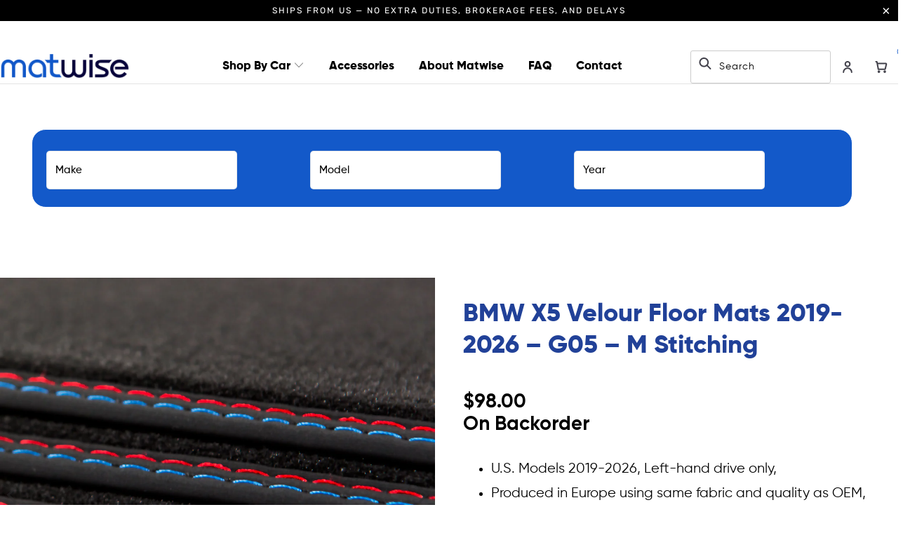

--- FILE ---
content_type: text/html; charset=utf-8
request_url: https://matwise.com/products/bmw-x5-g05-floor-mats-m-stitching
body_size: 73122
content:


 <!DOCTYPE html>
<html lang="en"> <head>
<meta name="smart-seo-integrated" content="true" />
<title>BMW X5 Velour Floor Mats 2019-2026 – G05 – M Stitching</title>
<meta name="description" content="U.S. Models 2019-2026, Left-hand drive only, Produced in Europe using same fabric and quality as OEM, Mats have been manufactured to match OEM carpeting color, 4-piece set: Driver mat, passenger mat and two rear mats, High quality, polyamide velour 850g/m² / M2 Back Turf, Nubuck Suede Border: PCV, Thread: Polyester, Fi" />
<meta name="smartseo-keyword" content="" />
<meta name="smartseo-timestamp" content="0" />


<meta charset="utf-8"> <meta http-equiv="cleartype" content="on"> <meta name="robots" content="index,follow"> <!-- Mobile Specific Metas --> <meta name="HandheldFriendly" content="True"> <meta name="MobileOptimized" content="320"> <meta name="viewport" content="width=device-width,initial-scale=1"> <meta name="theme-color" content="#ffffff"> <!-- Google Tag Manager --> <script>
      (function(w,d,s,l,i){w[l]=w[l]||[];w[l].push({'gtm.start':
                                                    new Date().getTime(),event:'gtm.js'});var f=d.getElementsByTagName(s)[0],
          j=d.createElement(s),dl=l!='dataLayer'?'&l='+l:'';j.async=true;j.src=
            'https://www.googletagmanager.com/gtm.js?id='+i+dl;f.parentNode.insertBefore(j,f);
                          })(window,document,'script','dataLayer','GTM-5V9JHB9');</script> <!-- End Google Tag Manager --> <!-- Google tag (gtag.js) -->
<script async src="https://www.googletagmanager.com/gtag/js?id=AW-10806173584"></script>
<script>
  window.dataLayer = window.dataLayer || [];
  function gtag(){dataLayer.push(arguments);}
  gtag('js', new Date());

  gtag('config', 'AW-10806173584');
</script>
    
<style>
    :root{
     --color_blue : #1359C9;
     --site-max-width: 1360px;
          }   

          @font-face {
            font-family: 'Gilroy';
            src: url(//matwise.com/cdn/shop/t/58/assets/gilroy-regular.eot?v=55691881818850044661753215224); /* IE 9 Compatibility Mode */
            src: url(//matwise.com/cdn/shop/t/58/assets/gilroy-regular.eot?%23iefix&v=55691881818850044661753215224) format('embedded-opentype'), /* IE <9 */
              url(//matwise.com/cdn/shop/t/58/assets/gilroy-regular.woff2?v=41163587098263403931753215224) format('woff2'), /* Super Modern Browsers */
              url(//matwise.com/cdn/shop/t/58/assets/gilroy-regular.woff?v=65713829427210835451753215224) format('woff'), /* Firefox >= 3.6, any other modern browser */
              url(//matwise.com/cdn/shop/t/58/assets/gilroy-regular.ttf?v=34465863992697194101753215224) format('truetype'), /* Safari, Android, iOS */
              url(//matwise.com/cdn/shop/t/58/assets/gilroy-regular.svg%23gilroy-regular?14052) format('svg'); /* Chrome <4, Legacy iOS */
          }
          @font-face {
            font-family: 'GilroyBold';
            src: url(//matwise.com/cdn/shop/t/58/assets/gilroy-bold.eot?v=158396845325430109121753215224); /* IE 9 Compatibility Mode */
            src: url(//matwise.com/cdn/shop/t/58/assets/gilroy-bold.eot?%23iefix&v=158396845325430109121753215224) format('embedded-opentype'), /* IE <9 */
              url(//matwise.com/cdn/shop/t/58/assets/gilroy-bold.woff2?v=36213274141942101301753215224) format('woff2'), /* Super Modern Browsers */
              url(//matwise.com/cdn/shop/t/58/assets/gilroy-bold.woff?v=137632681383555938131753215224) format('woff'), /* Firefox >= 3.6, any other modern browser */
              url(//matwise.com/cdn/shop/t/58/assets/gilroy-bold.ttf?v=170016227845096647761753215224) format('truetype'), /* Safari, Android, iOS */
              url(//matwise.com/cdn/shop/t/58/assets/gilroy-bold.svg%23gilroy-bold?14052) format('svg'); /* Chrome <4, Legacy iOS */
          }
          @font-face {
            font-family: 'GilroyExtraBold';
            src:url(//matwise.com/cdn/shop/t/58/assets/gilroy-extra-bold.ttf?v=102687449729223920201753215224) format('truetype'); /* Safari, Android, iOS */
          }
          @font-face {
            font-family: 'Gilroy';
            src:url(//matwise.com/cdn/shop/t/58/assets/Gilroy-Black.ttf?v=53678786697238387291753215224) format('truetype'); /* Safari, Android, iOS */
            font-weight: 900;
            font-style: normal;
          }
          @font-face {
            font-family: 'Gilroy';
            src:url(//matwise.com/cdn/shop/t/58/assets/gilroy-bold.ttf?v=170016227845096647761753215224) format('truetype'); /* Safari, Android, iOS */
            font-weight: 700;
            font-style: normal;
          }
          @font-face {
            font-family: 'Gilroy';
            src:url(//matwise.com/cdn/shop/t/58/assets/Gilroy-ExtraBold.ttf?v=175452670393004745491753215224) format('truetype'); /* Safari, Android, iOS */
            font-weight: 800;
            font-style: normal;
          }
          @font-face {
            font-family: 'Gilroy';
            src:url(//matwise.com/cdn/shop/t/58/assets/Gilroy-Light.ttf?v=48308608101585808781753215224) format('truetype'); /* Safari, Android, iOS */
            font-weight: 300;
            font-style: normal;
          }
          @font-face {
            font-family: 'Gilroy';
            src:url(//matwise.com/cdn/shop/t/58/assets/Gilroy-Medium.ttf?v=49995333160534187261753215224) format('truetype'); /* Safari, Android, iOS */
            font-weight: 500;
            font-style: normal;
          }
          @font-face {
            font-family: 'Gilroy';
            src:url(//matwise.com/cdn/shop/t/58/assets/gilroy-regular.ttf?v=34465863992697194101753215224) format('truetype'); /* Safari, Android, iOS */
            font-weight: 400;
            font-style: normal;
          }
          @font-face {
            font-family: 'Gilroy';
            src:url(//matwise.com/cdn/shop/t/58/assets/Gilroy-SemiBold.ttf?v=57644054047444315701753215224) format('truetype'); /* Safari, Android, iOS */
            font-weight: 600;
            font-style: normal;
          }
          @font-face {
            font-family: 'Gilroy';
            src:url(//matwise.com/cdn/shop/t/58/assets/Gilroy-Thin.ttf?v=51949335188087010461753215224) format('truetype'); /* Safari, Android, iOS */
            font-weight: 100;
            font-style: normal;
          }
          @font-face {
            font-family: 'Gilroy';
            src:url(//matwise.com/cdn/shop/t/58/assets/Gilroy-UltraLight.ttf?v=29333489887577229361753215224) format('truetype'); /* Safari, Android, iOS */
            font-weight: 200;
            font-style: normal;
          }

              body{
                font-family:'Gilroy';
                font-size:20px;
              }</style>





    
<link rel="preconnect dns-prefetch" href="https://fonts.shopifycdn.com" /> <link rel="preconnect dns-prefetch" href="https://cdn.shopify.com" /> <link rel="preconnect dns-prefetch" href="https://v.shopify.com" /> <link rel="preconnect dns-prefetch" href="https://cdn.shopifycloud.com" /> <script src="//matwise.com/cdn/shop/t/58/assets/jquery.min.js?v=81049236547974671631753215224"></script> <link rel="stylesheet" href="https://cdnjs.cloudflare.com/ajax/libs/fancybox/3.5.6/jquery.fancybox.css"> <!-- Stylesheets for Turbo "6.1.1" --> <link href="//matwise.com/cdn/shop/t/58/assets/styles.scss.css?v=15121416660590884141763845177" rel="stylesheet" type="text/css" media="all" /> <link href="//matwise.com/cdn/shop/t/58/assets/custom.scss.css?v=156439046532235886691763845177" rel="stylesheet" type="text/css" media="all" /> <link href="//matwise.com/cdn/shop/t/58/assets/base.css?v=80961817529244523611753215224" rel="stylesheet" type="text/css" media="all" /> <style>
    body{
      font-family:'Gilroy';
      font-size:20px;
    }
    @media (max-width:771px){
      body{
        font-size:14px;
      }
    }</style> <script>
    window.lazySizesConfig = window.lazySizesConfig || {};

    lazySizesConfig.expand = 300;
    lazySizesConfig.loadHidden = false;

    /*! lazysizes - v5.2.2 - bgset plugin */
    !function(e,t){var a=function(){t(e.lazySizes),e.removeEventListener("lazyunveilread",a,!0)};t=t.bind(null,e,e.document),"object"==typeof module&&module.exports?t(require("lazysizes")):"function"==typeof define&&define.amd?define(["lazysizes"],t):e.lazySizes?a():e.addEventListener("lazyunveilread",a,!0)}(window,function(e,z,g){"use strict";var c,y,b,f,i,s,n,v,m;e.addEventListener&&(c=g.cfg,y=/\s+/g,b=/\s*\|\s+|\s+\|\s*/g,f=/^(.+?)(?:\s+\[\s*(.+?)\s*\])(?:\s+\[\s*(.+?)\s*\])?$/,i=/^\s*\(*\s*type\s*:\s*(.+?)\s*\)*\s*$/,s=/\(|\)|'/,n={contain:1,cover:1},v=function(e,t){var a;t&&((a=t.match(i))&&a[1]?e.setAttribute("type",a[1]):e.setAttribute("media",c.customMedia[t]||t))},m=function(e){var t,a,i,r;e.target._lazybgset&&(a=(t=e.target)._lazybgset,(i=t.currentSrc||t.src)&&((r=g.fire(a,"bgsetproxy",{src:i,useSrc:s.test(i)?JSON.stringify(i):i})).defaultPrevented||(a.style.backgroundImage="url("+r.detail.useSrc+")")),t._lazybgsetLoading&&(g.fire(a,"_lazyloaded",{},!1,!0),delete t._lazybgsetLoading))},addEventListener("lazybeforeunveil",function(e){var t,a,i,r,s,n,l,d,o,u;!e.defaultPrevented&&(t=e.target.getAttribute("data-bgset"))&&(o=e.target,(u=z.createElement("img")).alt="",u._lazybgsetLoading=!0,e.detail.firesLoad=!0,a=t,i=o,r=u,s=z.createElement("picture"),n=i.getAttribute(c.sizesAttr),l=i.getAttribute("data-ratio"),d=i.getAttribute("data-optimumx"),i._lazybgset&&i._lazybgset.parentNode==i&&i.removeChild(i._lazybgset),Object.defineProperty(r,"_lazybgset",{value:i,writable:!0}),Object.defineProperty(i,"_lazybgset",{value:s,writable:!0}),a=a.replace(y," ").split(b),s.style.display="none",r.className=c.lazyClass,1!=a.length||n||(n="auto"),a.forEach(function(e){var t,a=z.createElement("source");n&&"auto"!=n&&a.setAttribute("sizes",n),(t=e.match(f))?(a.setAttribute(c.srcsetAttr,t[1]),v(a,t[2]),v(a,t[3])):a.setAttribute(c.srcsetAttr,e),s.appendChild(a)}),n&&(r.setAttribute(c.sizesAttr,n),i.removeAttribute(c.sizesAttr),i.removeAttribute("sizes")),d&&r.setAttribute("data-optimumx",d),l&&r.setAttribute("data-ratio",l),s.appendChild(r),i.appendChild(s),setTimeout(function(){g.loader.unveil(u),g.rAF(function(){g.fire(u,"_lazyloaded",{},!0,!0),u.complete&&m({target:u})})}))}),z.addEventListener("load",m,!0),e.addEventListener("lazybeforesizes",function(e){var t,a,i,r;e.detail.instance==g&&e.target._lazybgset&&e.detail.dataAttr&&(t=e.target._lazybgset,i=t,r=(getComputedStyle(i)||{getPropertyValue:function(){}}).getPropertyValue("background-size"),!n[r]&&n[i.style.backgroundSize]&&(r=i.style.backgroundSize),n[a=r]&&(e.target._lazysizesParentFit=a,g.rAF(function(){e.target.setAttribute("data-parent-fit",a),e.target._lazysizesParentFit&&delete e.target._lazysizesParentFit})))},!0),z.documentElement.addEventListener("lazybeforesizes",function(e){var t,a;!e.defaultPrevented&&e.target._lazybgset&&e.detail.instance==g&&(e.detail.width=(t=e.target._lazybgset,a=g.gW(t,t.parentNode),(!t._lazysizesWidth||a>t._lazysizesWidth)&&(t._lazysizesWidth=a),t._lazysizesWidth))}))});

    /*! lazysizes - v5.2.2 */
    !function(e){var t=function(u,D,f){"use strict";var k,H;if(function(){var e;var t={lazyClass:"lazyload",loadedClass:"lazyloaded",loadingClass:"lazyloading",preloadClass:"lazypreload",errorClass:"lazyerror",autosizesClass:"lazyautosizes",srcAttr:"data-src",srcsetAttr:"data-srcset",sizesAttr:"data-sizes",minSize:40,customMedia:{},init:true,expFactor:1.5,hFac:.8,loadMode:2,loadHidden:true,ricTimeout:0,throttleDelay:125};H=u.lazySizesConfig||u.lazysizesConfig||{};for(e in t){if(!(e in H)){H[e]=t[e]}}}(),!D||!D.getElementsByClassName){return{init:function(){},cfg:H,noSupport:true}}var O=D.documentElement,a=u.HTMLPictureElement,P="addEventListener",$="getAttribute",q=u[P].bind(u),I=u.setTimeout,U=u.requestAnimationFrame||I,l=u.requestIdleCallback,j=/^picture$/i,r=["load","error","lazyincluded","_lazyloaded"],i={},G=Array.prototype.forEach,J=function(e,t){if(!i[t]){i[t]=new RegExp("(\\s|^)"+t+"(\\s|$)")}return i[t].test(e[$]("class")||"")&&i[t]},K=function(e,t){if(!J(e,t)){e.setAttribute("class",(e[$]("class")||"").trim()+" "+t)}},Q=function(e,t){var i;if(i=J(e,t)){e.setAttribute("class",(e[$]("class")||"").replace(i," "))}},V=function(t,i,e){var a=e?P:"removeEventListener";if(e){V(t,i)}r.forEach(function(e){t[a](e,i)})},X=function(e,t,i,a,r){var n=D.createEvent("Event");if(!i){i={}}i.instance=k;n.initEvent(t,!a,!r);n.detail=i;e.dispatchEvent(n);return n},Y=function(e,t){var i;if(!a&&(i=u.picturefill||H.pf)){if(t&&t.src&&!e[$]("srcset")){e.setAttribute("srcset",t.src)}i({reevaluate:true,elements:[e]})}else if(t&&t.src){e.src=t.src}},Z=function(e,t){return(getComputedStyle(e,null)||{})[t]},s=function(e,t,i){i=i||e.offsetWidth;while(i<H.minSize&&t&&!e._lazysizesWidth){i=t.offsetWidth;t=t.parentNode}return i},ee=function(){var i,a;var t=[];var r=[];var n=t;var s=function(){var e=n;n=t.length?r:t;i=true;a=false;while(e.length){e.shift()()}i=false};var e=function(e,t){if(i&&!t){e.apply(this,arguments)}else{n.push(e);if(!a){a=true;(D.hidden?I:U)(s)}}};e._lsFlush=s;return e}(),te=function(i,e){return e?function(){ee(i)}:function(){var e=this;var t=arguments;ee(function(){i.apply(e,t)})}},ie=function(e){var i;var a=0;var r=H.throttleDelay;var n=H.ricTimeout;var t=function(){i=false;a=f.now();e()};var s=l&&n>49?function(){l(t,{timeout:n});if(n!==H.ricTimeout){n=H.ricTimeout}}:te(function(){I(t)},true);return function(e){var t;if(e=e===true){n=33}if(i){return}i=true;t=r-(f.now()-a);if(t<0){t=0}if(e||t<9){s()}else{I(s,t)}}},ae=function(e){var t,i;var a=99;var r=function(){t=null;e()};var n=function(){var e=f.now()-i;if(e<a){I(n,a-e)}else{(l||r)(r)}};return function(){i=f.now();if(!t){t=I(n,a)}}},e=function(){var v,m,c,h,e;var y,z,g,p,C,b,A;var n=/^img$/i;var d=/^iframe$/i;var E="onscroll"in u&&!/(gle|ing)bot/.test(navigator.userAgent);var _=0;var w=0;var N=0;var M=-1;var x=function(e){N--;if(!e||N<0||!e.target){N=0}};var W=function(e){if(A==null){A=Z(D.body,"visibility")=="hidden"}return A||!(Z(e.parentNode,"visibility")=="hidden"&&Z(e,"visibility")=="hidden")};var S=function(e,t){var i;var a=e;var r=W(e);g-=t;b+=t;p-=t;C+=t;while(r&&(a=a.offsetParent)&&a!=D.body&&a!=O){r=(Z(a,"opacity")||1)>0;if(r&&Z(a,"overflow")!="visible"){i=a.getBoundingClientRect();r=C>i.left&&p<i.right&&b>i.top-1&&g<i.bottom+1}}return r};var t=function(){var e,t,i,a,r,n,s,l,o,u,f,c;var d=k.elements;if((h=H.loadMode)&&N<8&&(e=d.length)){t=0;M++;for(;t<e;t++){if(!d[t]||d[t]._lazyRace){continue}if(!E||k.prematureUnveil&&k.prematureUnveil(d[t])){R(d[t]);continue}if(!(l=d[t][$]("data-expand"))||!(n=l*1)){n=w}if(!u){u=!H.expand||H.expand<1?O.clientHeight>500&&O.clientWidth>500?500:370:H.expand;k._defEx=u;f=u*H.expFactor;c=H.hFac;A=null;if(w<f&&N<1&&M>2&&h>2&&!D.hidden){w=f;M=0}else if(h>1&&M>1&&N<6){w=u}else{w=_}}if(o!==n){y=innerWidth+n*c;z=innerHeight+n;s=n*-1;o=n}i=d[t].getBoundingClientRect();if((b=i.bottom)>=s&&(g=i.top)<=z&&(C=i.right)>=s*c&&(p=i.left)<=y&&(b||C||p||g)&&(H.loadHidden||W(d[t]))&&(m&&N<3&&!l&&(h<3||M<4)||S(d[t],n))){R(d[t]);r=true;if(N>9){break}}else if(!r&&m&&!a&&N<4&&M<4&&h>2&&(v[0]||H.preloadAfterLoad)&&(v[0]||!l&&(b||C||p||g||d[t][$](H.sizesAttr)!="auto"))){a=v[0]||d[t]}}if(a&&!r){R(a)}}};var i=ie(t);var B=function(e){var t=e.target;if(t._lazyCache){delete t._lazyCache;return}x(e);K(t,H.loadedClass);Q(t,H.loadingClass);V(t,L);X(t,"lazyloaded")};var a=te(B);var L=function(e){a({target:e.target})};var T=function(t,i){try{t.contentWindow.location.replace(i)}catch(e){t.src=i}};var F=function(e){var t;var i=e[$](H.srcsetAttr);if(t=H.customMedia[e[$]("data-media")||e[$]("media")]){e.setAttribute("media",t)}if(i){e.setAttribute("srcset",i)}};var s=te(function(t,e,i,a,r){var n,s,l,o,u,f;if(!(u=X(t,"lazybeforeunveil",e)).defaultPrevented){if(a){if(i){K(t,H.autosizesClass)}else{t.setAttribute("sizes",a)}}s=t[$](H.srcsetAttr);n=t[$](H.srcAttr);if(r){l=t.parentNode;o=l&&j.test(l.nodeName||"")}f=e.firesLoad||"src"in t&&(s||n||o);u={target:t};K(t,H.loadingClass);if(f){clearTimeout(c);c=I(x,2500);V(t,L,true)}if(o){G.call(l.getElementsByTagName("source"),F)}if(s){t.setAttribute("srcset",s)}else if(n&&!o){if(d.test(t.nodeName)){T(t,n)}else{t.src=n}}if(r&&(s||o)){Y(t,{src:n})}}if(t._lazyRace){delete t._lazyRace}Q(t,H.lazyClass);ee(function(){var e=t.complete&&t.naturalWidth>1;if(!f||e){if(e){K(t,"ls-is-cached")}B(u);t._lazyCache=true;I(function(){if("_lazyCache"in t){delete t._lazyCache}},9)}if(t.loading=="lazy"){N--}},true)});var R=function(e){if(e._lazyRace){return}var t;var i=n.test(e.nodeName);var a=i&&(e[$](H.sizesAttr)||e[$]("sizes"));var r=a=="auto";if((r||!m)&&i&&(e[$]("src")||e.srcset)&&!e.complete&&!J(e,H.errorClass)&&J(e,H.lazyClass)){return}t=X(e,"lazyunveilread").detail;if(r){re.updateElem(e,true,e.offsetWidth)}e._lazyRace=true;N++;s(e,t,r,a,i)};var r=ae(function(){H.loadMode=3;i()});var l=function(){if(H.loadMode==3){H.loadMode=2}r()};var o=function(){if(m){return}if(f.now()-e<999){I(o,999);return}m=true;H.loadMode=3;i();q("scroll",l,true)};return{_:function(){e=f.now();k.elements=D.getElementsByClassName(H.lazyClass);v=D.getElementsByClassName(H.lazyClass+" "+H.preloadClass);q("scroll",i,true);q("resize",i,true);q("pageshow",function(e){if(e.persisted){var t=D.querySelectorAll("."+H.loadingClass);if(t.length&&t.forEach){U(function(){t.forEach(function(e){if(e.complete){R(e)}})})}}});if(u.MutationObserver){new MutationObserver(i).observe(O,{childList:true,subtree:true,attributes:true})}else{O[P]("DOMNodeInserted",i,true);O[P]("DOMAttrModified",i,true);setInterval(i,999)}q("hashchange",i,true);["focus","mouseover","click","load","transitionend","animationend"].forEach(function(e){D[P](e,i,true)});if(/d$|^c/.test(D.readyState)){o()}else{q("load",o);D[P]("DOMContentLoaded",i);I(o,2e4)}if(k.elements.length){t();ee._lsFlush()}else{i()}},checkElems:i,unveil:R,_aLSL:l}}(),re=function(){var i;var n=te(function(e,t,i,a){var r,n,s;e._lazysizesWidth=a;a+="px";e.setAttribute("sizes",a);if(j.test(t.nodeName||"")){r=t.getElementsByTagName("source");for(n=0,s=r.length;n<s;n++){r[n].setAttribute("sizes",a)}}if(!i.detail.dataAttr){Y(e,i.detail)}});var a=function(e,t,i){var a;var r=e.parentNode;if(r){i=s(e,r,i);a=X(e,"lazybeforesizes",{width:i,dataAttr:!!t});if(!a.defaultPrevented){i=a.detail.width;if(i&&i!==e._lazysizesWidth){n(e,r,a,i)}}}};var e=function(){var e;var t=i.length;if(t){e=0;for(;e<t;e++){a(i[e])}}};var t=ae(e);return{_:function(){i=D.getElementsByClassName(H.autosizesClass);q("resize",t)},checkElems:t,updateElem:a}}(),t=function(){if(!t.i&&D.getElementsByClassName){t.i=true;re._();e._()}};return I(function(){H.init&&t()}),k={cfg:H,autoSizer:re,loader:e,init:t,uP:Y,aC:K,rC:Q,hC:J,fire:X,gW:s,rAF:ee}}(e,e.document,Date);e.lazySizes=t,"object"==typeof module&&module.exports&&(module.exports=t)}("undefined"!=typeof window?window:{});</script> <link rel="shortcut icon" type="image/x-icon" href="//matwise.com/cdn/shop/files/FaviconV1a_180x180.png?v=1644420644"> <link rel="apple-touch-icon" href="//matwise.com/cdn/shop/files/FaviconV1a_180x180.png?v=1644420644"/> <link rel="apple-touch-icon" sizes="57x57" href="//matwise.com/cdn/shop/files/FaviconV1a_57x57.png?v=1644420644"/> <link rel="apple-touch-icon" sizes="60x60" href="//matwise.com/cdn/shop/files/FaviconV1a_60x60.png?v=1644420644"/> <link rel="apple-touch-icon" sizes="72x72" href="//matwise.com/cdn/shop/files/FaviconV1a_72x72.png?v=1644420644"/> <link rel="apple-touch-icon" sizes="76x76" href="//matwise.com/cdn/shop/files/FaviconV1a_76x76.png?v=1644420644"/> <link rel="apple-touch-icon" sizes="114x114" href="//matwise.com/cdn/shop/files/FaviconV1a_114x114.png?v=1644420644"/> <link rel="apple-touch-icon" sizes="180x180" href="//matwise.com/cdn/shop/files/FaviconV1a_180x180.png?v=1644420644"/> <link rel="apple-touch-icon" sizes="228x228" href="//matwise.com/cdn/shop/files/FaviconV1a_228x228.png?v=1644420644"/> <link rel="canonical" href="https://matwise.com/products/bmw-x5-g05-floor-mats-m-stitching" /> <script>window.performance && window.performance.mark && window.performance.mark('shopify.content_for_header.start');</script><meta name="google-site-verification" content="0G1NsmdBEJUMUwRHeZiP6sXkehnrNakqyqKTZNCAevs">
<meta name="facebook-domain-verification" content="lrk4gssbyt2ry6pv6gyrb578d10w0l">
<meta id="shopify-digital-wallet" name="shopify-digital-wallet" content="/27084619878/digital_wallets/dialog">
<meta name="shopify-checkout-api-token" content="79e3ca86e9be2dbbdc02cd32fedd1f8c">
<meta id="in-context-paypal-metadata" data-shop-id="27084619878" data-venmo-supported="false" data-environment="production" data-locale="en_US" data-paypal-v4="true" data-currency="USD">
<link rel="alternate" type="application/json+oembed" href="https://matwise.com/products/bmw-x5-g05-floor-mats-m-stitching.oembed">
<script async="async" src="/checkouts/internal/preloads.js?locale=en-US"></script>
<link rel="preconnect" href="https://shop.app" crossorigin="anonymous">
<script async="async" src="https://shop.app/checkouts/internal/preloads.js?locale=en-US&shop_id=27084619878" crossorigin="anonymous"></script>
<script id="apple-pay-shop-capabilities" type="application/json">{"shopId":27084619878,"countryCode":"US","currencyCode":"USD","merchantCapabilities":["supports3DS"],"merchantId":"gid:\/\/shopify\/Shop\/27084619878","merchantName":"MATWISE","requiredBillingContactFields":["postalAddress","email"],"requiredShippingContactFields":["postalAddress","email"],"shippingType":"shipping","supportedNetworks":["visa","masterCard","amex","discover","elo","jcb"],"total":{"type":"pending","label":"MATWISE","amount":"1.00"},"shopifyPaymentsEnabled":true,"supportsSubscriptions":true}</script>
<script id="shopify-features" type="application/json">{"accessToken":"79e3ca86e9be2dbbdc02cd32fedd1f8c","betas":["rich-media-storefront-analytics"],"domain":"matwise.com","predictiveSearch":true,"shopId":27084619878,"locale":"en"}</script>
<script>var Shopify = Shopify || {};
Shopify.shop = "matwise.myshopify.com";
Shopify.locale = "en";
Shopify.currency = {"active":"USD","rate":"1.0"};
Shopify.country = "US";
Shopify.theme = {"name":"matwise\/main\/RP","id":180749205780,"schema_name":"Turbo","schema_version":"6.1.1","theme_store_id":null,"role":"main"};
Shopify.theme.handle = "null";
Shopify.theme.style = {"id":null,"handle":null};
Shopify.cdnHost = "matwise.com/cdn";
Shopify.routes = Shopify.routes || {};
Shopify.routes.root = "/";</script>
<script type="module">!function(o){(o.Shopify=o.Shopify||{}).modules=!0}(window);</script>
<script>!function(o){function n(){var o=[];function n(){o.push(Array.prototype.slice.apply(arguments))}return n.q=o,n}var t=o.Shopify=o.Shopify||{};t.loadFeatures=n(),t.autoloadFeatures=n()}(window);</script>
<script>
  window.ShopifyPay = window.ShopifyPay || {};
  window.ShopifyPay.apiHost = "shop.app\/pay";
  window.ShopifyPay.redirectState = null;
</script>
<script id="shop-js-analytics" type="application/json">{"pageType":"product"}</script>
<script defer="defer" async type="module" src="//matwise.com/cdn/shopifycloud/shop-js/modules/v2/client.init-shop-cart-sync_C5BV16lS.en.esm.js"></script>
<script defer="defer" async type="module" src="//matwise.com/cdn/shopifycloud/shop-js/modules/v2/chunk.common_CygWptCX.esm.js"></script>
<script type="module">
  await import("//matwise.com/cdn/shopifycloud/shop-js/modules/v2/client.init-shop-cart-sync_C5BV16lS.en.esm.js");
await import("//matwise.com/cdn/shopifycloud/shop-js/modules/v2/chunk.common_CygWptCX.esm.js");

  window.Shopify.SignInWithShop?.initShopCartSync?.({"fedCMEnabled":true,"windoidEnabled":true});

</script>
<script>
  window.Shopify = window.Shopify || {};
  if (!window.Shopify.featureAssets) window.Shopify.featureAssets = {};
  window.Shopify.featureAssets['shop-js'] = {"shop-cart-sync":["modules/v2/client.shop-cart-sync_ZFArdW7E.en.esm.js","modules/v2/chunk.common_CygWptCX.esm.js"],"init-fed-cm":["modules/v2/client.init-fed-cm_CmiC4vf6.en.esm.js","modules/v2/chunk.common_CygWptCX.esm.js"],"shop-button":["modules/v2/client.shop-button_tlx5R9nI.en.esm.js","modules/v2/chunk.common_CygWptCX.esm.js"],"shop-cash-offers":["modules/v2/client.shop-cash-offers_DOA2yAJr.en.esm.js","modules/v2/chunk.common_CygWptCX.esm.js","modules/v2/chunk.modal_D71HUcav.esm.js"],"init-windoid":["modules/v2/client.init-windoid_sURxWdc1.en.esm.js","modules/v2/chunk.common_CygWptCX.esm.js"],"shop-toast-manager":["modules/v2/client.shop-toast-manager_ClPi3nE9.en.esm.js","modules/v2/chunk.common_CygWptCX.esm.js"],"init-shop-email-lookup-coordinator":["modules/v2/client.init-shop-email-lookup-coordinator_B8hsDcYM.en.esm.js","modules/v2/chunk.common_CygWptCX.esm.js"],"init-shop-cart-sync":["modules/v2/client.init-shop-cart-sync_C5BV16lS.en.esm.js","modules/v2/chunk.common_CygWptCX.esm.js"],"avatar":["modules/v2/client.avatar_BTnouDA3.en.esm.js"],"pay-button":["modules/v2/client.pay-button_FdsNuTd3.en.esm.js","modules/v2/chunk.common_CygWptCX.esm.js"],"init-customer-accounts":["modules/v2/client.init-customer-accounts_DxDtT_ad.en.esm.js","modules/v2/client.shop-login-button_C5VAVYt1.en.esm.js","modules/v2/chunk.common_CygWptCX.esm.js","modules/v2/chunk.modal_D71HUcav.esm.js"],"init-shop-for-new-customer-accounts":["modules/v2/client.init-shop-for-new-customer-accounts_ChsxoAhi.en.esm.js","modules/v2/client.shop-login-button_C5VAVYt1.en.esm.js","modules/v2/chunk.common_CygWptCX.esm.js","modules/v2/chunk.modal_D71HUcav.esm.js"],"shop-login-button":["modules/v2/client.shop-login-button_C5VAVYt1.en.esm.js","modules/v2/chunk.common_CygWptCX.esm.js","modules/v2/chunk.modal_D71HUcav.esm.js"],"init-customer-accounts-sign-up":["modules/v2/client.init-customer-accounts-sign-up_CPSyQ0Tj.en.esm.js","modules/v2/client.shop-login-button_C5VAVYt1.en.esm.js","modules/v2/chunk.common_CygWptCX.esm.js","modules/v2/chunk.modal_D71HUcav.esm.js"],"shop-follow-button":["modules/v2/client.shop-follow-button_Cva4Ekp9.en.esm.js","modules/v2/chunk.common_CygWptCX.esm.js","modules/v2/chunk.modal_D71HUcav.esm.js"],"checkout-modal":["modules/v2/client.checkout-modal_BPM8l0SH.en.esm.js","modules/v2/chunk.common_CygWptCX.esm.js","modules/v2/chunk.modal_D71HUcav.esm.js"],"lead-capture":["modules/v2/client.lead-capture_Bi8yE_yS.en.esm.js","modules/v2/chunk.common_CygWptCX.esm.js","modules/v2/chunk.modal_D71HUcav.esm.js"],"shop-login":["modules/v2/client.shop-login_D6lNrXab.en.esm.js","modules/v2/chunk.common_CygWptCX.esm.js","modules/v2/chunk.modal_D71HUcav.esm.js"],"payment-terms":["modules/v2/client.payment-terms_CZxnsJam.en.esm.js","modules/v2/chunk.common_CygWptCX.esm.js","modules/v2/chunk.modal_D71HUcav.esm.js"]};
</script>
<script>(function() {
  var isLoaded = false;
  function asyncLoad() {
    if (isLoaded) return;
    isLoaded = true;
    var urls = ["https:\/\/static.klaviyo.com\/onsite\/js\/RBwnxk\/klaviyo.js?company_id=RBwnxk\u0026shop=matwise.myshopify.com","https:\/\/chimpstatic.com\/mcjs-connected\/js\/users\/9f2b5f9a76328d73be720d244\/0d64cf605a530619830326aec.js?shop=matwise.myshopify.com"];
    for (var i = 0; i <urls.length; i++) {
      var s = document.createElement('script');
      s.type = 'text/javascript';
      s.async = true;
      s.src = urls[i];
      var x = document.getElementsByTagName('script')[0];
      x.parentNode.insertBefore(s, x);
    }
  };
  if(window.attachEvent) {
    window.attachEvent('onload', asyncLoad);
  } else {
    window.addEventListener('load', asyncLoad, false);
  }
})();</script>
<script id="__st">var __st={"a":27084619878,"offset":-21600,"reqid":"df11fef3-0f09-4813-bee4-f9413fbe7ff9-1768705771","pageurl":"matwise.com\/products\/bmw-x5-g05-floor-mats-m-stitching","u":"432731d85f3a","p":"product","rtyp":"product","rid":6569888841830};</script>
<script>window.ShopifyPaypalV4VisibilityTracking = true;</script>
<script id="captcha-bootstrap">!function(){'use strict';const t='contact',e='account',n='new_comment',o=[[t,t],['blogs',n],['comments',n],[t,'customer']],c=[[e,'customer_login'],[e,'guest_login'],[e,'recover_customer_password'],[e,'create_customer']],r=t=>t.map((([t,e])=>`form[action*='/${t}']:not([data-nocaptcha='true']) input[name='form_type'][value='${e}']`)).join(','),a=t=>()=>t?[...document.querySelectorAll(t)].map((t=>t.form)):[];function s(){const t=[...o],e=r(t);return a(e)}const i='password',u='form_key',d=['recaptcha-v3-token','g-recaptcha-response','h-captcha-response',i],f=()=>{try{return window.sessionStorage}catch{return}},m='__shopify_v',_=t=>t.elements[u];function p(t,e,n=!1){try{const o=window.sessionStorage,c=JSON.parse(o.getItem(e)),{data:r}=function(t){const{data:e,action:n}=t;return t[m]||n?{data:e,action:n}:{data:t,action:n}}(c);for(const[e,n]of Object.entries(r))t.elements[e]&&(t.elements[e].value=n);n&&o.removeItem(e)}catch(o){console.error('form repopulation failed',{error:o})}}const l='form_type',E='cptcha';function T(t){t.dataset[E]=!0}const w=window,h=w.document,L='Shopify',v='ce_forms',y='captcha';let A=!1;((t,e)=>{const n=(g='f06e6c50-85a8-45c8-87d0-21a2b65856fe',I='https://cdn.shopify.com/shopifycloud/storefront-forms-hcaptcha/ce_storefront_forms_captcha_hcaptcha.v1.5.2.iife.js',D={infoText:'Protected by hCaptcha',privacyText:'Privacy',termsText:'Terms'},(t,e,n)=>{const o=w[L][v],c=o.bindForm;if(c)return c(t,g,e,D).then(n);var r;o.q.push([[t,g,e,D],n]),r=I,A||(h.body.append(Object.assign(h.createElement('script'),{id:'captcha-provider',async:!0,src:r})),A=!0)});var g,I,D;w[L]=w[L]||{},w[L][v]=w[L][v]||{},w[L][v].q=[],w[L][y]=w[L][y]||{},w[L][y].protect=function(t,e){n(t,void 0,e),T(t)},Object.freeze(w[L][y]),function(t,e,n,w,h,L){const[v,y,A,g]=function(t,e,n){const i=e?o:[],u=t?c:[],d=[...i,...u],f=r(d),m=r(i),_=r(d.filter((([t,e])=>n.includes(e))));return[a(f),a(m),a(_),s()]}(w,h,L),I=t=>{const e=t.target;return e instanceof HTMLFormElement?e:e&&e.form},D=t=>v().includes(t);t.addEventListener('submit',(t=>{const e=I(t);if(!e)return;const n=D(e)&&!e.dataset.hcaptchaBound&&!e.dataset.recaptchaBound,o=_(e),c=g().includes(e)&&(!o||!o.value);(n||c)&&t.preventDefault(),c&&!n&&(function(t){try{if(!f())return;!function(t){const e=f();if(!e)return;const n=_(t);if(!n)return;const o=n.value;o&&e.removeItem(o)}(t);const e=Array.from(Array(32),(()=>Math.random().toString(36)[2])).join('');!function(t,e){_(t)||t.append(Object.assign(document.createElement('input'),{type:'hidden',name:u})),t.elements[u].value=e}(t,e),function(t,e){const n=f();if(!n)return;const o=[...t.querySelectorAll(`input[type='${i}']`)].map((({name:t})=>t)),c=[...d,...o],r={};for(const[a,s]of new FormData(t).entries())c.includes(a)||(r[a]=s);n.setItem(e,JSON.stringify({[m]:1,action:t.action,data:r}))}(t,e)}catch(e){console.error('failed to persist form',e)}}(e),e.submit())}));const S=(t,e)=>{t&&!t.dataset[E]&&(n(t,e.some((e=>e===t))),T(t))};for(const o of['focusin','change'])t.addEventListener(o,(t=>{const e=I(t);D(e)&&S(e,y())}));const B=e.get('form_key'),M=e.get(l),P=B&&M;t.addEventListener('DOMContentLoaded',(()=>{const t=y();if(P)for(const e of t)e.elements[l].value===M&&p(e,B);[...new Set([...A(),...v().filter((t=>'true'===t.dataset.shopifyCaptcha))])].forEach((e=>S(e,t)))}))}(h,new URLSearchParams(w.location.search),n,t,e,['guest_login'])})(!0,!0)}();</script>
<script integrity="sha256-4kQ18oKyAcykRKYeNunJcIwy7WH5gtpwJnB7kiuLZ1E=" data-source-attribution="shopify.loadfeatures" defer="defer" src="//matwise.com/cdn/shopifycloud/storefront/assets/storefront/load_feature-a0a9edcb.js" crossorigin="anonymous"></script>
<script crossorigin="anonymous" defer="defer" src="//matwise.com/cdn/shopifycloud/storefront/assets/shopify_pay/storefront-65b4c6d7.js?v=20250812"></script>
<script data-source-attribution="shopify.dynamic_checkout.dynamic.init">var Shopify=Shopify||{};Shopify.PaymentButton=Shopify.PaymentButton||{isStorefrontPortableWallets:!0,init:function(){window.Shopify.PaymentButton.init=function(){};var t=document.createElement("script");t.src="https://matwise.com/cdn/shopifycloud/portable-wallets/latest/portable-wallets.en.js",t.type="module",document.head.appendChild(t)}};
</script>
<script data-source-attribution="shopify.dynamic_checkout.buyer_consent">
  function portableWalletsHideBuyerConsent(e){var t=document.getElementById("shopify-buyer-consent"),n=document.getElementById("shopify-subscription-policy-button");t&&n&&(t.classList.add("hidden"),t.setAttribute("aria-hidden","true"),n.removeEventListener("click",e))}function portableWalletsShowBuyerConsent(e){var t=document.getElementById("shopify-buyer-consent"),n=document.getElementById("shopify-subscription-policy-button");t&&n&&(t.classList.remove("hidden"),t.removeAttribute("aria-hidden"),n.addEventListener("click",e))}window.Shopify?.PaymentButton&&(window.Shopify.PaymentButton.hideBuyerConsent=portableWalletsHideBuyerConsent,window.Shopify.PaymentButton.showBuyerConsent=portableWalletsShowBuyerConsent);
</script>
<script data-source-attribution="shopify.dynamic_checkout.cart.bootstrap">document.addEventListener("DOMContentLoaded",(function(){function t(){return document.querySelector("shopify-accelerated-checkout-cart, shopify-accelerated-checkout")}if(t())Shopify.PaymentButton.init();else{new MutationObserver((function(e,n){t()&&(Shopify.PaymentButton.init(),n.disconnect())})).observe(document.body,{childList:!0,subtree:!0})}}));
</script>
<link id="shopify-accelerated-checkout-styles" rel="stylesheet" media="screen" href="https://matwise.com/cdn/shopifycloud/portable-wallets/latest/accelerated-checkout-backwards-compat.css" crossorigin="anonymous">
<style id="shopify-accelerated-checkout-cart">
        #shopify-buyer-consent {
  margin-top: 1em;
  display: inline-block;
  width: 100%;
}

#shopify-buyer-consent.hidden {
  display: none;
}

#shopify-subscription-policy-button {
  background: none;
  border: none;
  padding: 0;
  text-decoration: underline;
  font-size: inherit;
  cursor: pointer;
}

#shopify-subscription-policy-button::before {
  box-shadow: none;
}

      </style>

<script>window.performance && window.performance.mark && window.performance.mark('shopify.content_for_header.end');</script>

    

<meta name="author" content="MATWISE">
<meta property="og:url" content="https://matwise.com/products/bmw-x5-g05-floor-mats-m-stitching">
<meta property="og:site_name" content="MATWISE - OEM Quality Velour Floor Mats"> <meta property="og:type" content="product"> <meta property="og:title" content="BMW X5 Velour Floor Mats 2019-2026 – G05 – M Stitching"> <meta property="og:image" content="https://matwise.com/cdn/shop/products/BMW-X5-G05-Carpet-Velour-Floor-Mats-M-Stitching-01_600x.jpg?v=1638300864"> <meta property="og:image:secure_url" content="https://matwise.com/cdn/shop/products/BMW-X5-G05-Carpet-Velour-Floor-Mats-M-Stitching-01_600x.jpg?v=1638300864"> <meta property="og:image:width" content="1200"> <meta property="og:image:height" content="1200"> <meta property="og:image" content="https://matwise.com/cdn/shop/products/BMW-X5-G05-Carpet-Velour-Floor-Mats-M-Stitching-02_600x.jpg?v=1638300863"> <meta property="og:image:secure_url" content="https://matwise.com/cdn/shop/products/BMW-X5-G05-Carpet-Velour-Floor-Mats-M-Stitching-02_600x.jpg?v=1638300863"> <meta property="og:image:width" content="1200"> <meta property="og:image:height" content="1200"> <meta property="og:image" content="https://matwise.com/cdn/shop/products/BMW-X5-G05-Carpet-Velour-Floor-Mats-M-Stitching-03_600x.jpg?v=1638300863"> <meta property="og:image:secure_url" content="https://matwise.com/cdn/shop/products/BMW-X5-G05-Carpet-Velour-Floor-Mats-M-Stitching-03_600x.jpg?v=1638300863"> <meta property="og:image:width" content="1200"> <meta property="og:image:height" content="1200"> <meta property="product:price:amount" content="98.00"> <meta property="product:price:currency" content="USD"> <meta property="og:description" content="U.S. Models 2019-2026, Left-hand drive only, Produced in Europe using same fabric and quality as OEM, Mats have been manufactured to match OEM carpeting color, 4-piece set: Driver mat, passenger mat and two rear mats, High quality, polyamide velour 850g/m² / M2 Back Turf, Nubuck Suede Border: PCV, Thread: Polyester, Fi">




<meta name="twitter:card" content="summary"> <meta name="twitter:title" content="BMW X5 Velour Floor Mats 2019-2026 – G05 – M Stitching"> <meta name="twitter:description" content="
U.S. Models 2019-2026, Left-hand drive only,
Produced in Europe using same fabric and quality as OEM,

Mats have been manufactured to match OEM carpeting color,
4-piece set: Driver mat, passenger mat and two rear mats,
High quality, polyamide velour 850g/m² / M2 Back Turf,
Nubuck Suede Border: PCV,

Thread: Polyester,

Fixing System: ABS, Velcro pads,

Edging and decorative blue and red hand stitching.

"> <meta name="twitter:image" content="https://matwise.com/cdn/shop/products/BMW-X5-G05-Carpet-Velour-Floor-Mats-M-Stitching-01_240x.jpg?v=1638300864"> <meta name="twitter:image:width" content="240"> <meta name="twitter:image:height" content="240"> <meta name="twitter:image:alt" content="BMW X5 Velour Floor Mats 2019-2026 – G05 – M Stitching"><link href="https://monorail-edge.shopifysvc.com" rel="dns-prefetch">
<script>(function(){if ("sendBeacon" in navigator && "performance" in window) {try {var session_token_from_headers = performance.getEntriesByType('navigation')[0].serverTiming.find(x => x.name == '_s').description;} catch {var session_token_from_headers = undefined;}var session_cookie_matches = document.cookie.match(/_shopify_s=([^;]*)/);var session_token_from_cookie = session_cookie_matches && session_cookie_matches.length === 2 ? session_cookie_matches[1] : "";var session_token = session_token_from_headers || session_token_from_cookie || "";function handle_abandonment_event(e) {var entries = performance.getEntries().filter(function(entry) {return /monorail-edge.shopifysvc.com/.test(entry.name);});if (!window.abandonment_tracked && entries.length === 0) {window.abandonment_tracked = true;var currentMs = Date.now();var navigation_start = performance.timing.navigationStart;var payload = {shop_id: 27084619878,url: window.location.href,navigation_start,duration: currentMs - navigation_start,session_token,page_type: "product"};window.navigator.sendBeacon("https://monorail-edge.shopifysvc.com/v1/produce", JSON.stringify({schema_id: "online_store_buyer_site_abandonment/1.1",payload: payload,metadata: {event_created_at_ms: currentMs,event_sent_at_ms: currentMs}}));}}window.addEventListener('pagehide', handle_abandonment_event);}}());</script>
<script id="web-pixels-manager-setup">(function e(e,d,r,n,o){if(void 0===o&&(o={}),!Boolean(null===(a=null===(i=window.Shopify)||void 0===i?void 0:i.analytics)||void 0===a?void 0:a.replayQueue)){var i,a;window.Shopify=window.Shopify||{};var t=window.Shopify;t.analytics=t.analytics||{};var s=t.analytics;s.replayQueue=[],s.publish=function(e,d,r){return s.replayQueue.push([e,d,r]),!0};try{self.performance.mark("wpm:start")}catch(e){}var l=function(){var e={modern:/Edge?\/(1{2}[4-9]|1[2-9]\d|[2-9]\d{2}|\d{4,})\.\d+(\.\d+|)|Firefox\/(1{2}[4-9]|1[2-9]\d|[2-9]\d{2}|\d{4,})\.\d+(\.\d+|)|Chrom(ium|e)\/(9{2}|\d{3,})\.\d+(\.\d+|)|(Maci|X1{2}).+ Version\/(15\.\d+|(1[6-9]|[2-9]\d|\d{3,})\.\d+)([,.]\d+|)( \(\w+\)|)( Mobile\/\w+|) Safari\/|Chrome.+OPR\/(9{2}|\d{3,})\.\d+\.\d+|(CPU[ +]OS|iPhone[ +]OS|CPU[ +]iPhone|CPU IPhone OS|CPU iPad OS)[ +]+(15[._]\d+|(1[6-9]|[2-9]\d|\d{3,})[._]\d+)([._]\d+|)|Android:?[ /-](13[3-9]|1[4-9]\d|[2-9]\d{2}|\d{4,})(\.\d+|)(\.\d+|)|Android.+Firefox\/(13[5-9]|1[4-9]\d|[2-9]\d{2}|\d{4,})\.\d+(\.\d+|)|Android.+Chrom(ium|e)\/(13[3-9]|1[4-9]\d|[2-9]\d{2}|\d{4,})\.\d+(\.\d+|)|SamsungBrowser\/([2-9]\d|\d{3,})\.\d+/,legacy:/Edge?\/(1[6-9]|[2-9]\d|\d{3,})\.\d+(\.\d+|)|Firefox\/(5[4-9]|[6-9]\d|\d{3,})\.\d+(\.\d+|)|Chrom(ium|e)\/(5[1-9]|[6-9]\d|\d{3,})\.\d+(\.\d+|)([\d.]+$|.*Safari\/(?![\d.]+ Edge\/[\d.]+$))|(Maci|X1{2}).+ Version\/(10\.\d+|(1[1-9]|[2-9]\d|\d{3,})\.\d+)([,.]\d+|)( \(\w+\)|)( Mobile\/\w+|) Safari\/|Chrome.+OPR\/(3[89]|[4-9]\d|\d{3,})\.\d+\.\d+|(CPU[ +]OS|iPhone[ +]OS|CPU[ +]iPhone|CPU IPhone OS|CPU iPad OS)[ +]+(10[._]\d+|(1[1-9]|[2-9]\d|\d{3,})[._]\d+)([._]\d+|)|Android:?[ /-](13[3-9]|1[4-9]\d|[2-9]\d{2}|\d{4,})(\.\d+|)(\.\d+|)|Mobile Safari.+OPR\/([89]\d|\d{3,})\.\d+\.\d+|Android.+Firefox\/(13[5-9]|1[4-9]\d|[2-9]\d{2}|\d{4,})\.\d+(\.\d+|)|Android.+Chrom(ium|e)\/(13[3-9]|1[4-9]\d|[2-9]\d{2}|\d{4,})\.\d+(\.\d+|)|Android.+(UC? ?Browser|UCWEB|U3)[ /]?(15\.([5-9]|\d{2,})|(1[6-9]|[2-9]\d|\d{3,})\.\d+)\.\d+|SamsungBrowser\/(5\.\d+|([6-9]|\d{2,})\.\d+)|Android.+MQ{2}Browser\/(14(\.(9|\d{2,})|)|(1[5-9]|[2-9]\d|\d{3,})(\.\d+|))(\.\d+|)|K[Aa][Ii]OS\/(3\.\d+|([4-9]|\d{2,})\.\d+)(\.\d+|)/},d=e.modern,r=e.legacy,n=navigator.userAgent;return n.match(d)?"modern":n.match(r)?"legacy":"unknown"}(),u="modern"===l?"modern":"legacy",c=(null!=n?n:{modern:"",legacy:""})[u],f=function(e){return[e.baseUrl,"/wpm","/b",e.hashVersion,"modern"===e.buildTarget?"m":"l",".js"].join("")}({baseUrl:d,hashVersion:r,buildTarget:u}),m=function(e){var d=e.version,r=e.bundleTarget,n=e.surface,o=e.pageUrl,i=e.monorailEndpoint;return{emit:function(e){var a=e.status,t=e.errorMsg,s=(new Date).getTime(),l=JSON.stringify({metadata:{event_sent_at_ms:s},events:[{schema_id:"web_pixels_manager_load/3.1",payload:{version:d,bundle_target:r,page_url:o,status:a,surface:n,error_msg:t},metadata:{event_created_at_ms:s}}]});if(!i)return console&&console.warn&&console.warn("[Web Pixels Manager] No Monorail endpoint provided, skipping logging."),!1;try{return self.navigator.sendBeacon.bind(self.navigator)(i,l)}catch(e){}var u=new XMLHttpRequest;try{return u.open("POST",i,!0),u.setRequestHeader("Content-Type","text/plain"),u.send(l),!0}catch(e){return console&&console.warn&&console.warn("[Web Pixels Manager] Got an unhandled error while logging to Monorail."),!1}}}}({version:r,bundleTarget:l,surface:e.surface,pageUrl:self.location.href,monorailEndpoint:e.monorailEndpoint});try{o.browserTarget=l,function(e){var d=e.src,r=e.async,n=void 0===r||r,o=e.onload,i=e.onerror,a=e.sri,t=e.scriptDataAttributes,s=void 0===t?{}:t,l=document.createElement("script"),u=document.querySelector("head"),c=document.querySelector("body");if(l.async=n,l.src=d,a&&(l.integrity=a,l.crossOrigin="anonymous"),s)for(var f in s)if(Object.prototype.hasOwnProperty.call(s,f))try{l.dataset[f]=s[f]}catch(e){}if(o&&l.addEventListener("load",o),i&&l.addEventListener("error",i),u)u.appendChild(l);else{if(!c)throw new Error("Did not find a head or body element to append the script");c.appendChild(l)}}({src:f,async:!0,onload:function(){if(!function(){var e,d;return Boolean(null===(d=null===(e=window.Shopify)||void 0===e?void 0:e.analytics)||void 0===d?void 0:d.initialized)}()){var d=window.webPixelsManager.init(e)||void 0;if(d){var r=window.Shopify.analytics;r.replayQueue.forEach((function(e){var r=e[0],n=e[1],o=e[2];d.publishCustomEvent(r,n,o)})),r.replayQueue=[],r.publish=d.publishCustomEvent,r.visitor=d.visitor,r.initialized=!0}}},onerror:function(){return m.emit({status:"failed",errorMsg:"".concat(f," has failed to load")})},sri:function(e){var d=/^sha384-[A-Za-z0-9+/=]+$/;return"string"==typeof e&&d.test(e)}(c)?c:"",scriptDataAttributes:o}),m.emit({status:"loading"})}catch(e){m.emit({status:"failed",errorMsg:(null==e?void 0:e.message)||"Unknown error"})}}})({shopId: 27084619878,storefrontBaseUrl: "https://matwise.com",extensionsBaseUrl: "https://extensions.shopifycdn.com/cdn/shopifycloud/web-pixels-manager",monorailEndpoint: "https://monorail-edge.shopifysvc.com/unstable/produce_batch",surface: "storefront-renderer",enabledBetaFlags: ["2dca8a86"],webPixelsConfigList: [{"id":"847577364","configuration":"{\"config\":\"{\\\"pixel_id\\\":\\\"G-KDYKPJWMBQ\\\",\\\"gtag_events\\\":[{\\\"type\\\":\\\"begin_checkout\\\",\\\"action_label\\\":\\\"G-KDYKPJWMBQ\\\"},{\\\"type\\\":\\\"search\\\",\\\"action_label\\\":\\\"G-KDYKPJWMBQ\\\"},{\\\"type\\\":\\\"view_item\\\",\\\"action_label\\\":[\\\"G-KDYKPJWMBQ\\\",\\\"MC-E8H0MSCNWY\\\"]},{\\\"type\\\":\\\"purchase\\\",\\\"action_label\\\":[\\\"G-KDYKPJWMBQ\\\",\\\"MC-E8H0MSCNWY\\\"]},{\\\"type\\\":\\\"page_view\\\",\\\"action_label\\\":[\\\"G-KDYKPJWMBQ\\\",\\\"MC-E8H0MSCNWY\\\"]},{\\\"type\\\":\\\"add_payment_info\\\",\\\"action_label\\\":\\\"G-KDYKPJWMBQ\\\"},{\\\"type\\\":\\\"add_to_cart\\\",\\\"action_label\\\":\\\"G-KDYKPJWMBQ\\\"}],\\\"enable_monitoring_mode\\\":false}\"}","eventPayloadVersion":"v1","runtimeContext":"OPEN","scriptVersion":"b2a88bafab3e21179ed38636efcd8a93","type":"APP","apiClientId":1780363,"privacyPurposes":[],"dataSharingAdjustments":{"protectedCustomerApprovalScopes":["read_customer_address","read_customer_email","read_customer_name","read_customer_personal_data","read_customer_phone"]}},{"id":"370245908","configuration":"{\"pixel_id\":\"373730237335980\",\"pixel_type\":\"facebook_pixel\",\"metaapp_system_user_token\":\"-\"}","eventPayloadVersion":"v1","runtimeContext":"OPEN","scriptVersion":"ca16bc87fe92b6042fbaa3acc2fbdaa6","type":"APP","apiClientId":2329312,"privacyPurposes":["ANALYTICS","MARKETING","SALE_OF_DATA"],"dataSharingAdjustments":{"protectedCustomerApprovalScopes":["read_customer_address","read_customer_email","read_customer_name","read_customer_personal_data","read_customer_phone"]}},{"id":"shopify-app-pixel","configuration":"{}","eventPayloadVersion":"v1","runtimeContext":"STRICT","scriptVersion":"0450","apiClientId":"shopify-pixel","type":"APP","privacyPurposes":["ANALYTICS","MARKETING"]},{"id":"shopify-custom-pixel","eventPayloadVersion":"v1","runtimeContext":"LAX","scriptVersion":"0450","apiClientId":"shopify-pixel","type":"CUSTOM","privacyPurposes":["ANALYTICS","MARKETING"]}],isMerchantRequest: false,initData: {"shop":{"name":"MATWISE","paymentSettings":{"currencyCode":"USD"},"myshopifyDomain":"matwise.myshopify.com","countryCode":"US","storefrontUrl":"https:\/\/matwise.com"},"customer":null,"cart":null,"checkout":null,"productVariants":[{"price":{"amount":98.0,"currencyCode":"USD"},"product":{"title":"BMW X5 Velour Floor Mats 2019-2026 – G05 – M Stitching","vendor":"MATWISE","id":"6569888841830","untranslatedTitle":"BMW X5 Velour Floor Mats 2019-2026 – G05 – M Stitching","url":"\/products\/bmw-x5-g05-floor-mats-m-stitching","type":""},"id":"39313745608806","image":{"src":"\/\/matwise.com\/cdn\/shop\/products\/BMW-X5-G05-Carpet-Velour-Floor-Mats-M-Stitching-01.jpg?v=1638300864"},"sku":"BX5G05MS01","title":"Default Title","untranslatedTitle":"Default Title"}],"purchasingCompany":null},},"https://matwise.com/cdn","fcfee988w5aeb613cpc8e4bc33m6693e112",{"modern":"","legacy":""},{"shopId":"27084619878","storefrontBaseUrl":"https:\/\/matwise.com","extensionBaseUrl":"https:\/\/extensions.shopifycdn.com\/cdn\/shopifycloud\/web-pixels-manager","surface":"storefront-renderer","enabledBetaFlags":"[\"2dca8a86\"]","isMerchantRequest":"false","hashVersion":"fcfee988w5aeb613cpc8e4bc33m6693e112","publish":"custom","events":"[[\"page_viewed\",{}],[\"product_viewed\",{\"productVariant\":{\"price\":{\"amount\":98.0,\"currencyCode\":\"USD\"},\"product\":{\"title\":\"BMW X5 Velour Floor Mats 2019-2026 – G05 – M Stitching\",\"vendor\":\"MATWISE\",\"id\":\"6569888841830\",\"untranslatedTitle\":\"BMW X5 Velour Floor Mats 2019-2026 – G05 – M Stitching\",\"url\":\"\/products\/bmw-x5-g05-floor-mats-m-stitching\",\"type\":\"\"},\"id\":\"39313745608806\",\"image\":{\"src\":\"\/\/matwise.com\/cdn\/shop\/products\/BMW-X5-G05-Carpet-Velour-Floor-Mats-M-Stitching-01.jpg?v=1638300864\"},\"sku\":\"BX5G05MS01\",\"title\":\"Default Title\",\"untranslatedTitle\":\"Default Title\"}}]]"});</script><script>
  window.ShopifyAnalytics = window.ShopifyAnalytics || {};
  window.ShopifyAnalytics.meta = window.ShopifyAnalytics.meta || {};
  window.ShopifyAnalytics.meta.currency = 'USD';
  var meta = {"product":{"id":6569888841830,"gid":"gid:\/\/shopify\/Product\/6569888841830","vendor":"MATWISE","type":"","handle":"bmw-x5-g05-floor-mats-m-stitching","variants":[{"id":39313745608806,"price":9800,"name":"BMW X5 Velour Floor Mats 2019-2026 – G05 – M Stitching","public_title":null,"sku":"BX5G05MS01"}],"remote":false},"page":{"pageType":"product","resourceType":"product","resourceId":6569888841830,"requestId":"df11fef3-0f09-4813-bee4-f9413fbe7ff9-1768705771"}};
  for (var attr in meta) {
    window.ShopifyAnalytics.meta[attr] = meta[attr];
  }
</script>
<script class="analytics">
  (function () {
    var customDocumentWrite = function(content) {
      var jquery = null;

      if (window.jQuery) {
        jquery = window.jQuery;
      } else if (window.Checkout && window.Checkout.$) {
        jquery = window.Checkout.$;
      }

      if (jquery) {
        jquery('body').append(content);
      }
    };

    var hasLoggedConversion = function(token) {
      if (token) {
        return document.cookie.indexOf('loggedConversion=' + token) !== -1;
      }
      return false;
    }

    var setCookieIfConversion = function(token) {
      if (token) {
        var twoMonthsFromNow = new Date(Date.now());
        twoMonthsFromNow.setMonth(twoMonthsFromNow.getMonth() + 2);

        document.cookie = 'loggedConversion=' + token + '; expires=' + twoMonthsFromNow;
      }
    }

    var trekkie = window.ShopifyAnalytics.lib = window.trekkie = window.trekkie || [];
    if (trekkie.integrations) {
      return;
    }
    trekkie.methods = [
      'identify',
      'page',
      'ready',
      'track',
      'trackForm',
      'trackLink'
    ];
    trekkie.factory = function(method) {
      return function() {
        var args = Array.prototype.slice.call(arguments);
        args.unshift(method);
        trekkie.push(args);
        return trekkie;
      };
    };
    for (var i = 0; i < trekkie.methods.length; i++) {
      var key = trekkie.methods[i];
      trekkie[key] = trekkie.factory(key);
    }
    trekkie.load = function(config) {
      trekkie.config = config || {};
      trekkie.config.initialDocumentCookie = document.cookie;
      var first = document.getElementsByTagName('script')[0];
      var script = document.createElement('script');
      script.type = 'text/javascript';
      script.onerror = function(e) {
        var scriptFallback = document.createElement('script');
        scriptFallback.type = 'text/javascript';
        scriptFallback.onerror = function(error) {
                var Monorail = {
      produce: function produce(monorailDomain, schemaId, payload) {
        var currentMs = new Date().getTime();
        var event = {
          schema_id: schemaId,
          payload: payload,
          metadata: {
            event_created_at_ms: currentMs,
            event_sent_at_ms: currentMs
          }
        };
        return Monorail.sendRequest("https://" + monorailDomain + "/v1/produce", JSON.stringify(event));
      },
      sendRequest: function sendRequest(endpointUrl, payload) {
        // Try the sendBeacon API
        if (window && window.navigator && typeof window.navigator.sendBeacon === 'function' && typeof window.Blob === 'function' && !Monorail.isIos12()) {
          var blobData = new window.Blob([payload], {
            type: 'text/plain'
          });

          if (window.navigator.sendBeacon(endpointUrl, blobData)) {
            return true;
          } // sendBeacon was not successful

        } // XHR beacon

        var xhr = new XMLHttpRequest();

        try {
          xhr.open('POST', endpointUrl);
          xhr.setRequestHeader('Content-Type', 'text/plain');
          xhr.send(payload);
        } catch (e) {
          console.log(e);
        }

        return false;
      },
      isIos12: function isIos12() {
        return window.navigator.userAgent.lastIndexOf('iPhone; CPU iPhone OS 12_') !== -1 || window.navigator.userAgent.lastIndexOf('iPad; CPU OS 12_') !== -1;
      }
    };
    Monorail.produce('monorail-edge.shopifysvc.com',
      'trekkie_storefront_load_errors/1.1',
      {shop_id: 27084619878,
      theme_id: 180749205780,
      app_name: "storefront",
      context_url: window.location.href,
      source_url: "//matwise.com/cdn/s/trekkie.storefront.cd680fe47e6c39ca5d5df5f0a32d569bc48c0f27.min.js"});

        };
        scriptFallback.async = true;
        scriptFallback.src = '//matwise.com/cdn/s/trekkie.storefront.cd680fe47e6c39ca5d5df5f0a32d569bc48c0f27.min.js';
        first.parentNode.insertBefore(scriptFallback, first);
      };
      script.async = true;
      script.src = '//matwise.com/cdn/s/trekkie.storefront.cd680fe47e6c39ca5d5df5f0a32d569bc48c0f27.min.js';
      first.parentNode.insertBefore(script, first);
    };
    trekkie.load(
      {"Trekkie":{"appName":"storefront","development":false,"defaultAttributes":{"shopId":27084619878,"isMerchantRequest":null,"themeId":180749205780,"themeCityHash":"5883507206831318965","contentLanguage":"en","currency":"USD","eventMetadataId":"33196669-d2b9-4bab-8b6b-26c0f9e27ea2"},"isServerSideCookieWritingEnabled":true,"monorailRegion":"shop_domain","enabledBetaFlags":["65f19447"]},"Session Attribution":{},"S2S":{"facebookCapiEnabled":true,"source":"trekkie-storefront-renderer","apiClientId":580111}}
    );

    var loaded = false;
    trekkie.ready(function() {
      if (loaded) return;
      loaded = true;

      window.ShopifyAnalytics.lib = window.trekkie;

      var originalDocumentWrite = document.write;
      document.write = customDocumentWrite;
      try { window.ShopifyAnalytics.merchantGoogleAnalytics.call(this); } catch(error) {};
      document.write = originalDocumentWrite;

      window.ShopifyAnalytics.lib.page(null,{"pageType":"product","resourceType":"product","resourceId":6569888841830,"requestId":"df11fef3-0f09-4813-bee4-f9413fbe7ff9-1768705771","shopifyEmitted":true});

      var match = window.location.pathname.match(/checkouts\/(.+)\/(thank_you|post_purchase)/)
      var token = match? match[1]: undefined;
      if (!hasLoggedConversion(token)) {
        setCookieIfConversion(token);
        window.ShopifyAnalytics.lib.track("Viewed Product",{"currency":"USD","variantId":39313745608806,"productId":6569888841830,"productGid":"gid:\/\/shopify\/Product\/6569888841830","name":"BMW X5 Velour Floor Mats 2019-2026 – G05 – M Stitching","price":"98.00","sku":"BX5G05MS01","brand":"MATWISE","variant":null,"category":"","nonInteraction":true,"remote":false},undefined,undefined,{"shopifyEmitted":true});
      window.ShopifyAnalytics.lib.track("monorail:\/\/trekkie_storefront_viewed_product\/1.1",{"currency":"USD","variantId":39313745608806,"productId":6569888841830,"productGid":"gid:\/\/shopify\/Product\/6569888841830","name":"BMW X5 Velour Floor Mats 2019-2026 – G05 – M Stitching","price":"98.00","sku":"BX5G05MS01","brand":"MATWISE","variant":null,"category":"","nonInteraction":true,"remote":false,"referer":"https:\/\/matwise.com\/products\/bmw-x5-g05-floor-mats-m-stitching"});
      }
    });


        var eventsListenerScript = document.createElement('script');
        eventsListenerScript.async = true;
        eventsListenerScript.src = "//matwise.com/cdn/shopifycloud/storefront/assets/shop_events_listener-3da45d37.js";
        document.getElementsByTagName('head')[0].appendChild(eventsListenerScript);

})();</script>
  <script>
  if (!window.ga || (window.ga && typeof window.ga !== 'function')) {
    window.ga = function ga() {
      (window.ga.q = window.ga.q || []).push(arguments);
      if (window.Shopify && window.Shopify.analytics && typeof window.Shopify.analytics.publish === 'function') {
        window.Shopify.analytics.publish("ga_stub_called", {}, {sendTo: "google_osp_migration"});
      }
      console.error("Shopify's Google Analytics stub called with:", Array.from(arguments), "\nSee https://help.shopify.com/manual/promoting-marketing/pixels/pixel-migration#google for more information.");
    };
    if (window.Shopify && window.Shopify.analytics && typeof window.Shopify.analytics.publish === 'function') {
      window.Shopify.analytics.publish("ga_stub_initialized", {}, {sendTo: "google_osp_migration"});
    }
  }
</script>
<script
  defer
  src="https://matwise.com/cdn/shopifycloud/perf-kit/shopify-perf-kit-3.0.4.min.js"
  data-application="storefront-renderer"
  data-shop-id="27084619878"
  data-render-region="gcp-us-central1"
  data-page-type="product"
  data-theme-instance-id="180749205780"
  data-theme-name="Turbo"
  data-theme-version="6.1.1"
  data-monorail-region="shop_domain"
  data-resource-timing-sampling-rate="10"
  data-shs="true"
  data-shs-beacon="true"
  data-shs-export-with-fetch="true"
  data-shs-logs-sample-rate="1"
  data-shs-beacon-endpoint="https://matwise.com/api/collect"
></script>
</head> <noscript> <style>
      .product_section .product_form,
      .product_gallery {
        opacity: 1;
      }

      .multi_select,
      form .select {
        display: block !important;
      }

      .image-element__wrap {
        display: none;
      }</style></noscript> <body class="product"
        data-money-format="${{amount}}
"
        data-shop-currency="USD"
        data-shop-url="https://matwise.com"> <!-- Google Tag Manager (noscript) --> <noscript><iframe src=https://www.googletagmanager.com/ns.html?id=GTM-5V9JHB9
                      height="0" width="0" style="display:none;visibility:hidden"></iframe></noscript> <!-- End Google Tag Manager (noscript) --> <div id="shopify-section-header" class="shopify-section shopify-section--header">



<script type="application/ld+json">
  {
    "@context": "http://schema.org",
    "@type": "Organization",
    "name": "MATWISE",
    
      
      "logo": "https://matwise.com/cdn/shop/files/LogoMatwise_800x.png?v=1644420677",
    
    "sameAs": [
      "",
      "https://www.facebook.com/matwisecarmats/",
      "",
      "https://www.instagram.com/matwisecarmats/",
      "",
      "",
      "",
      ""
    ],
    "url": "https://matwise.com"
  }
</script>




<style>
  .header{
  }
  .header div.container{
    padding:0px;
    padding-top:42px
  }
  .main-right{
    display:flex;
    gap:10px;
    position:relative;
  }
  .main-right > div{
    display:flex;
    align-items:center;
    justify-content:center;
    width: 48px;
    height: 47px;
    left: 1466px;
    top: 42px;
/*     background: rgba(255, 255, 255, 0.6);
    box-shadow: 0px 4px 11px rgba(0, 0, 0, 0.25); */
    
    border-radius: 3px;
  }
 
  @media (max-width:771px){
    #header .top-bar >* {
      width:50%;
    }
    #header .top-bar a.mobile_logo{
    margin:0;
    justify-content:flex-start;
    }
    .top-bar .top-bar--right{
      justify-content:flex-end;
      gap:10px;
    }
    #header .mobile_nav.dropdown_link,
    .top-bar .top-bar--right .cart-container .mini_cart,
    .top-bar .top-bar--right > *{
      width:35px!important;
      height:35px!important;
    }
    
    #header .mobile_nav.dropdown_link > div span{
      background:#41404A;
      height:2px!important;
    }

    .mobile_nav div{
      margin:0px 5px;
    }

    .top-bar a.mini_cart span{
      font-size:8px;
      line-height:8px;
    }

    .top-bar .top-bar--right .cart-container .mini_cart{
    }

    
  }
  @media (max-width:771px){
   

    .mobile_nav-fixed--true .account-wrap{
      display:flex;
    }
    
    .mobile_nav-fixed--true .account-wrap a{
      margin:auto;
    }
    .mobile_nav-fixed--true .mini_cart span{
    }
/*     .index-sections, .page-blocks{
      margin-top:45px;
    } */
  }
 

</style>


<header id="header" class="mobile_nav-fixed--true"> <div class="promo-banner"> <div class="promo-banner__content"> <p>SHIPS FROM US — NO EXTRA DUTIES, BROKERAGE FEES, AND DELAYS</p></div> <div class="promo-banner__close"></div></div> <div class="top-bar"> <a href="/" title="MATWISE" class="mobile_logo logo"> <img src="//matwise.com/cdn/shop/files/LogoMatwise_410x.png?v=1644420677" alt="MATWISE" /></a> <div class="top-bar--right"> <div class="account-wrap"> <a href="/account" class="icon-account" title="My Account "> <svg width="20" height="21" viewBox="0 0 20 21" fill="none" xmlns="http://www.w3.org/2000/svg">
<path d="M15.8334 18C15.8334 14.7783 13.2217 12.1667 10.0001 12.1667C6.77842 12.1667 4.16675 14.7783 4.16675 18M10.0001 9.66667C8.15913 9.66667 6.66675 8.17428 6.66675 6.33333C6.66675 4.49238 8.15913 3 10.0001 3C11.841 3 13.3334 4.49238 13.3334 6.33333C13.3334 8.17428 11.841 9.66667 10.0001 9.66667Z" stroke="#41404A" stroke-width="2" stroke-linecap="round" stroke-linejoin="round"/>
</svg>
<!-- <span>Login</span> --></a></div> <a  class="icon-search dropdown_link" title="Search" data-dropdown-rel="search"></a> <div class="cart-container"> <a href="/cart" class="icon-cart mini_cart dropdown_link" title="Cart" data-no-instant><svg width="20" height="21" viewBox="0 0 20 21" fill="none" xmlns="http://www.w3.org/2000/svg">
<path d="M2.5 3H2.72362C3.11844 3 3.31602 3 3.47705 3.07123C3.61903 3.13403 3.74059 3.23525 3.82813 3.36346C3.92741 3.50889 3.96315 3.70305 4.03483 4.09131L5.83337 13.8334L14.5162 13.8333C14.895 13.8333 15.0847 13.8333 15.2413 13.7665C15.3795 13.7076 15.4991 13.6123 15.5876 13.4909C15.6879 13.3533 15.7303 13.1688 15.8154 12.7998L17.1231 7.1331C17.2519 6.5752 17.3163 6.29634 17.2455 6.07719C17.1835 5.88505 17.0533 5.72195 16.88 5.61827C16.6824 5.5 16.3965 5.5 15.8239 5.5H4.58333M15 18C14.5398 18 14.1667 17.6269 14.1667 17.1667C14.1667 16.7064 14.5398 16.3333 15 16.3333C15.4602 16.3333 15.8333 16.7064 15.8333 17.1667C15.8333 17.6269 15.4602 18 15 18ZM6.66667 18C6.20643 18 5.83333 17.6269 5.83333 17.1667C5.83333 16.7064 6.20643 16.3333 6.66667 16.3333C7.1269 16.3333 7.5 16.7064 7.5 17.1667C7.5 17.6269 7.1269 18 6.66667 18Z" stroke="#41404A" stroke-width="2" stroke-linecap="round" stroke-linejoin="round"/>
</svg> <span class="cart_count">0</span></a></div> <a class="mobile_nav dropdown_link" data-dropdown-rel="mobile_menu" data-no-instant="true"> <div> <span></span> <span></span> <span></span> <span></span></div> <span class="menu_title">Menu</span></a></div></div> <div class="dropdown_container center" data-dropdown="search"> <div class="dropdown"> <form action="/search" class="header_search_form"> <input type="hidden" name="type" value="product" /> <span class="icon-search search-submit"></span> <input type="text" name="q" placeholder="Search" autocapitalize="off" autocomplete="off" autocorrect="off" class="search-terms" /></form></div></div> <div class="dropdown_container" data-dropdown="mobile_menu"> <div class="dropdown"> <ul class="menu" id="mobile_menu">
<!-- <li data-mobile-dropdown-rel="shop-by-car" class="sublink"> <a data-no-instant href="#" class="parent-link--false">
            Shop By Car <span class="right icon-down-arrow"></span></a> <ul> <li><a href="/collections/audi">Audi</a></li> <li><a href="/collections/bmw">BMW</a></li> <li><a href="/collections/chevrolet">Chevrolet</a></li> <li><a href="/collections/chrysler">Chrysler</a></li> <li><a href="/collections/dodge">Dodge</a></li> <li><a href="/collections/ferrari">Ferrari</a></li> <li><a href="/collections/jaguar">Jaguar</a></li> <li><a href="/collections/jeep">Jeep</a></li> <li><a href="/collections/lamborghini">Lamborghini</a></li> <li><a href="/collections/land-rover">Land Rover</a></li> <li><a href="/collections/lexus">Lexus</a></li> <li><a href="/collections/maserati">Maserati</a></li> <li><a href="/collections/mercedes">Mercedes</a></li> <li><a href="/collections/mini">Mini</a></li> <li><a href="/collections/mitsubishi">Mitsubishi</a></li> <li><a href="/collections/porsche">Porsche</a></li> <li><a href="/collections/range-rover">Range Rover</a></li> <li><a href="/collections/saab">Saab</a></li> <li><a href="/collections/toyota">Toyota</a></li> <li><a href="/collections/volkswagen">Volkswagen</a></li> <li><a href="/collections/volvo">Volvo</a></li></ul></li> <li data-mobile-dropdown-rel="accessories"> <a data-no-instant href="/collections/accessories" class="parent-link--true">
            Accessories</a></li> <li data-mobile-dropdown-rel="about-matwise"> <a data-no-instant href="/pages/about-matwise" class="parent-link--true">
            About Matwise</a></li> <li data-mobile-dropdown-rel="faq"> <a data-no-instant href="/pages/faq" class="parent-link--true">
            FAQ</a></li> <li data-mobile-dropdown-rel="contact"> <a data-no-instant href="/pages/contact" class="parent-link--true">
            Contact</a></li>
    
  

 --> <li data-mobile-dropdown-rel="shop-by-car" class="sublink"> <a data-no-instant href="#" class="parent-link--false">
            Shop By Car <span class="right icon-down-arrow"></span></a> <ul> <li><a href="/collections/audi">Audi</a></li> <li><a href="/collections/bmw">BMW</a></li> <li><a href="/collections/chevrolet">Chevrolet</a></li> <li><a href="/collections/chrysler">Chrysler</a></li> <li><a href="/collections/dodge">Dodge</a></li> <li><a href="/collections/ferrari">Ferrari</a></li> <li><a href="/collections/jaguar">Jaguar</a></li> <li><a href="/collections/jeep">Jeep</a></li> <li><a href="/collections/lamborghini">Lamborghini</a></li> <li><a href="/collections/land-rover">Land Rover</a></li> <li><a href="/collections/lexus">Lexus</a></li> <li><a href="/collections/maserati">Maserati</a></li> <li><a href="/collections/mercedes">Mercedes</a></li> <li><a href="/collections/mini">Mini</a></li> <li><a href="/collections/mitsubishi">Mitsubishi</a></li> <li><a href="/collections/porsche">Porsche</a></li> <li><a href="/collections/range-rover">Range Rover</a></li> <li><a href="/collections/saab">Saab</a></li> <li><a href="/collections/toyota">Toyota</a></li> <li><a href="/collections/volkswagen">Volkswagen</a></li> <li><a href="/collections/volvo">Volvo</a></li></ul></li> <li data-mobile-dropdown-rel="accessories"> <a data-no-instant href="/collections/accessories" class="parent-link--true">
            Accessories</a></li> <li data-mobile-dropdown-rel="about-matwise"> <a data-no-instant href="/pages/about-matwise" class="parent-link--true">
            About Matwise</a></li> <li data-mobile-dropdown-rel="faq"> <a data-no-instant href="/pages/faq" class="parent-link--true">
            FAQ</a></li> <li data-mobile-dropdown-rel="contact"> <a data-no-instant href="/pages/contact" class="parent-link--true">
            Contact</a></li> <li> <a data-no-instant href="#" class="parent-link--false">
          Shop By Car</a></li> <li> <a data-no-instant href="/collections/accessories" class="parent-link--true">
          Accessories</a></li> <li> <a data-no-instant href="/pages/about-matwise" class="parent-link--true">
          About Matwise</a></li> <li> <a data-no-instant href="/pages/faq" class="parent-link--true">
          FAQ</a></li> <li> <a data-no-instant href="/pages/contact" class="parent-link--true">
          Contact</a></li>
  



        
<!-- <li> <a href="tel:19176909586">1-917-690-9586</a></li> --> <li data-no-instant> <a href="/account/login" id="customer_login_link">Login</a></li></ul></div></div>
</header>





<header class="feature_image  search-enabled--true"> <div class="header is-absolute header-fixed--true "> <div class="promo-banner"> <div class="promo-banner__content"> <p>SHIPS FROM US — NO EXTRA DUTIES, BROKERAGE FEES, AND DELAYS</p></div> <div class="promo-banner__close"></div></div> <div class="top-bar"> <ul class="menu"> <li> <a href="tel:19176909586">Text or Call Us at 1-917-690-9586</a></li> <li> <a href="#">Shop By Car</a></li> <li> <a href="/collections/accessories">Accessories</a></li> <li> <a href="/pages/about-matwise">About Matwise</a></li> <li> <a href="/pages/faq">FAQ</a></li> <li> <a href="/pages/contact">Contact</a></li> <div class="ultimate-countdown"></div></ul> <div class="top-bar--right-menu"> <ul class="menu"> <li class="localization-wrap">
              
<form method="post" action="/localization" id="header__selector-form" accept-charset="UTF-8" class="selectors-form" enctype="multipart/form-data"><input type="hidden" name="form_type" value="localization" /><input type="hidden" name="utf8" value="✓" /><input type="hidden" name="_method" value="put" /><input type="hidden" name="return_to" value="/products/bmw-x5-g05-floor-mats-m-stitching" /><div class="localization header-menu__disclosure"> <div class="selectors-form__wrap"></div>
</div></form></li> <li> <a href="/account" class="icon-user" title="My Account "><svg width="20" height="21" viewBox="0 0 20 21" fill="none" xmlns="http://www.w3.org/2000/svg">
<path d="M15.8334 18C15.8334 14.7783 13.2217 12.1667 10.0001 12.1667C6.77842 12.1667 4.16675 14.7783 4.16675 18M10.0001 9.66667C8.15913 9.66667 6.66675 8.17428 6.66675 6.33333C6.66675 4.49238 8.15913 3 10.0001 3C11.841 3 13.3334 4.49238 13.3334 6.33333C13.3334 8.17428 11.841 9.66667 10.0001 9.66667Z" stroke="#41404A" stroke-width="2" stroke-linecap="round" stroke-linejoin="round"/>
</svg> <span>Login</span></a></li></ul> <div class="cart-container"> <a href="/cart" class="icon-cart mini_cart dropdown_link" data-no-instant> <svg width="20" height="21" viewBox="0 0 20 21" fill="none" xmlns="http://www.w3.org/2000/svg">
<path d="M2.5 3H2.72362C3.11844 3 3.31602 3 3.47705 3.07123C3.61903 3.13403 3.74059 3.23525 3.82813 3.36346C3.92741 3.50889 3.96315 3.70305 4.03483 4.09131L5.83337 13.8334L14.5162 13.8333C14.895 13.8333 15.0847 13.8333 15.2413 13.7665C15.3795 13.7076 15.4991 13.6123 15.5876 13.4909C15.6879 13.3533 15.7303 13.1688 15.8154 12.7998L17.1231 7.1331C17.2519 6.5752 17.3163 6.29634 17.2455 6.07719C17.1835 5.88505 17.0533 5.72195 16.88 5.61827C16.6824 5.5 16.3965 5.5 15.8239 5.5H4.58333M15 18C14.5398 18 14.1667 17.6269 14.1667 17.1667C14.1667 16.7064 14.5398 16.3333 15 16.3333C15.4602 16.3333 15.8333 16.7064 15.8333 17.1667C15.8333 17.6269 15.4602 18 15 18ZM6.66667 18C6.20643 18 5.83333 17.6269 5.83333 17.1667C5.83333 16.7064 6.20643 16.3333 6.66667 16.3333C7.1269 16.3333 7.5 16.7064 7.5 17.1667C7.5 17.6269 7.1269 18 6.66667 18Z" stroke="#41404A" stroke-width="2" stroke-linecap="round" stroke-linejoin="round"/>
</svg> <span class="cart_count">0</span></a> <div class="tos_warning cart_content animated fadeIn"> <div class="js-empty-cart__message "> <p class="empty_cart">Your Cart is Empty</p></div> <form action="/cart"
                      method="post"
                      class="hidden"
                      data-total-discount="0"
                      data-money-format="${{amount}}"
                      data-shop-currency="USD"
                      data-shop-name="MATWISE"
                      data-cart-form="mini-cart"> <a class="cart_content__continue-shopping secondary_button">
                    Continue Shopping</a> <ul class="cart_items js-cart_items"></ul> <ul> <li class="cart_discounts js-cart_discounts sale"></li> <li class="cart_subtotal js-cart_subtotal"> <span class="right"> <span class="money">


  $0.00
</span></span> <span>Subtotal</span></li> <li class="cart_savings sale js-cart_savings"></li> <li> <button type="submit" name="checkout" class="action_button add_to_cart"><span class="icon-lock"></span>Checkout</button></li></ul></form></div></div></div></div> <div class="main-nav__wrapper "> <div class="main-nav container menu-position--inline logo-alignment--left logo-position--left search-enabled--true" > <div class="header__logo logo--image"> <a href="/" title="MATWISE"> <img src="//matwise.com/cdn/shop/files/LogoMatwise_410x.png?v=1644420677" class="primary_logo lazyload" alt="MATWISE" /></a></div> <div class="nav nav--combined"> <ul class="menu center"> <div class="vertical-menu"> <li class="sublink"><a data-no-instant href="#" class="dropdown_link--vertical url-deadlink " data-dropdown-rel="shop-by-car">Shop By Car <span class="icon-down-arrow"></span></a> <ul class="vertical-menu_submenu"> <li><a href="/collections/audi">Audi</a></li> <li><a href="/collections/bmw">BMW</a></li> <li><a href="/collections/chevrolet">Chevrolet</a></li> <li><a href="/collections/chrysler">Chrysler</a></li> <li><a href="/collections/dodge">Dodge</a></li> <li><a href="/collections/ferrari">Ferrari</a></li> <li><a href="/collections/jaguar">Jaguar</a></li> <li><a href="/collections/jeep">Jeep</a></li> <li><a href="/collections/lamborghini">Lamborghini</a></li> <li><a href="/collections/land-rover">Land Rover</a></li> <li><a href="/collections/lexus">Lexus</a></li> <li><a href="/collections/maserati">Maserati</a></li> <li><a href="/collections/mercedes">Mercedes</a></li> <li><a href="/collections/mini">Mini</a></li> <li><a href="/collections/mitsubishi">Mitsubishi</a></li> <li><a href="/collections/porsche">Porsche</a></li> <li><a href="/collections/range-rover">Range Rover</a></li> <li><a href="/collections/saab">Saab</a></li> <li><a href="/collections/toyota">Toyota</a></li> <li><a href="/collections/volkswagen">Volkswagen</a></li> <li><a href="/collections/volvo">Volvo</a></li></ul></li> <li><a href="/collections/accessories" class="top_link  " data-dropdown-rel="accessories">Accessories</a></li> <li><a href="/pages/about-matwise" class="top_link  " data-dropdown-rel="about-matwise">About Matwise</a></li> <li><a href="/pages/faq" class="top_link  " data-dropdown-rel="faq">FAQ</a></li> <li><a href="/pages/contact" class="top_link  " data-dropdown-rel="contact">Contact</a></li>
    
  
</div> <div class="vertical-menu">
  
</div></ul></div>
			<div class="main-right"> <style>
              .search-container{
              display:none!important;
              
            }
            .search-container.active{
              display: flex!important;
              width:auto;
              order:-1;
            }
            .search-submit{
              display:none;
            }</style> <div  class="search-container sconte active" data-autocomplete-false> <div class="search__tog"> <svg width="20" height="21" viewBox="0 0 20 21" fill="none" xmlns="http://www.w3.org/2000/svg">
<path d="M13.2071 12.2929C12.8166 11.9024 12.1834 11.9024 11.7929 12.2929C11.4024 12.6834 11.4024 13.3166 11.7929 13.7071L13.2071 12.2929ZM16.7929 18.7071C17.1834 19.0976 17.8166 19.0976 18.2071 18.7071C18.5976 18.3166 18.5976 17.6834 18.2071 17.2929L16.7929 18.7071ZM8.33333 13.6667C5.66396 13.6667 3.5 11.5027 3.5 8.83333H1.5C1.5 12.6073 4.55939 15.6667 8.33333 15.6667V13.6667ZM3.5 8.83333C3.5 6.16396 5.66396 4 8.33333 4V2C4.55939 2 1.5 5.05939 1.5 8.83333H3.5ZM8.33333 4C11.0027 4 13.1667 6.16396 13.1667 8.83333H15.1667C15.1667 5.05939 12.1073 2 8.33333 2V4ZM13.1667 8.83333C13.1667 11.5027 11.0027 13.6667 8.33333 13.6667V15.6667C12.1073 15.6667 15.1667 12.6073 15.1667 8.83333H13.1667ZM11.7929 13.7071L16.7929 18.7071L18.2071 17.2929L13.2071 12.2929L11.7929 13.7071Z" fill="#41404A"/>
</svg></div> <form action="/search" class="search__form"> <input type="hidden" name="type" value="product" /> <span class="icon-search search-submit"></span> <input type="text" name="q" placeholder="Search" value="" autocapitalize="off" autocomplete="off" autocorrect="off" /></form> <div class="search-link"> <a href="/search" class="icon-search dropdown_link" title="Search" data-dropdown-rel="search"></a></div></div> <div class="account-wrap"> <a href="/account" class="icon-account" title="My Account "> <svg width="20" height="21" viewBox="0 0 20 21" fill="none" xmlns="http://www.w3.org/2000/svg">
<path d="M15.8334 18C15.8334 14.7783 13.2217 12.1667 10.0001 12.1667C6.77842 12.1667 4.16675 14.7783 4.16675 18M10.0001 9.66667C8.15913 9.66667 6.66675 8.17428 6.66675 6.33333C6.66675 4.49238 8.15913 3 10.0001 3C11.841 3 13.3334 4.49238 13.3334 6.33333C13.3334 8.17428 11.841 9.66667 10.0001 9.66667Z" stroke="#41404A" stroke-width="2" stroke-linecap="round" stroke-linejoin="round"/>
</svg>
<!-- <span>Login</span> --></a></div> <div class="cart-container"> <a href="/cart" class="icon-cart mini_cart dropdown_link" data-no-instant> <svg width="20" height="21" viewBox="0 0 20 21" fill="none" xmlns="http://www.w3.org/2000/svg">
<path d="M2.5 3H2.72362C3.11844 3 3.31602 3 3.47705 3.07123C3.61903 3.13403 3.74059 3.23525 3.82813 3.36346C3.92741 3.50889 3.96315 3.70305 4.03483 4.09131L5.83337 13.8334L14.5162 13.8333C14.895 13.8333 15.0847 13.8333 15.2413 13.7665C15.3795 13.7076 15.4991 13.6123 15.5876 13.4909C15.6879 13.3533 15.7303 13.1688 15.8154 12.7998L17.1231 7.1331C17.2519 6.5752 17.3163 6.29634 17.2455 6.07719C17.1835 5.88505 17.0533 5.72195 16.88 5.61827C16.6824 5.5 16.3965 5.5 15.8239 5.5H4.58333M15 18C14.5398 18 14.1667 17.6269 14.1667 17.1667C14.1667 16.7064 14.5398 16.3333 15 16.3333C15.4602 16.3333 15.8333 16.7064 15.8333 17.1667C15.8333 17.6269 15.4602 18 15 18ZM6.66667 18C6.20643 18 5.83333 17.6269 5.83333 17.1667C5.83333 16.7064 6.20643 16.3333 6.66667 16.3333C7.1269 16.3333 7.5 16.7064 7.5 17.1667C7.5 17.6269 7.1269 18 6.66667 18Z" stroke="#41404A" stroke-width="2" stroke-linecap="round" stroke-linejoin="round"/>
</svg> <span class="cart_count">0</span></a> <div class="tos_warning cart_content animated fadeIn"> <div class="js-empty-cart__message "> <p class="empty_cart">Your Cart is Empty</p></div> <form action="/cart"
                              method="post"
                              class="hidden"
                              data-total-discount="0"
                              data-money-format="${{amount}}"
                              data-shop-currency="USD"
                              data-shop-name="MATWISE"
                              data-cart-form="mini-cart"> <a class="cart_content__continue-shopping secondary_button">
                            Continue Shopping</a> <ul class="cart_items js-cart_items"></ul> <ul> <li class="cart_discounts js-cart_discounts sale"></li> <li class="cart_subtotal js-cart_subtotal"> <span class="right"> <span class="money">


  $0.00
</span></span> <span>Subtotal</span></li> <li class="cart_savings sale js-cart_savings"></li> <li> <button type="submit" name="checkout" class="action_button add_to_cart"><span class="icon-lock"></span>Checkout</button></li></ul></form></div></div></div> <div class="dropdown_container center" data-dropdown="search"> <div class="dropdown" data-autocomplete-false> <form action="/search" class="header_search_form"> <input type="hidden" name="type" value="product" /> <span class="icon-search search-submit"></span> <input type="text" name="q" placeholder="Search" autocapitalize="off" autocomplete="off" autocorrect="off" class="search-terms" /></form></div></div> <div class="dropdown_container" data-dropdown="shop-by-car"> <div class="dropdown menu"> <div class="dropdown_content "> <div class="dropdown_column"> <ul class="dropdown_item"> <li> <a href="/collections/audi" class="">Audi</a></li></ul></div> <div class="dropdown_column"> <ul class="dropdown_item"> <li> <a href="/collections/bmw" class="">BMW</a></li></ul></div> <div class="dropdown_column"> <ul class="dropdown_item"> <li> <a href="/collections/chevrolet" class="">Chevrolet</a></li></ul></div> <div class="dropdown_column"> <ul class="dropdown_item"> <li> <a href="/collections/chrysler" class="">Chrysler</a></li></ul></div> <div class="dropdown_column"> <ul class="dropdown_item"> <li> <a href="/collections/dodge" class="">Dodge</a></li></ul></div> <div class="dropdown_row"></div> <div class="dropdown_column"> <ul class="dropdown_item"> <li> <a href="/collections/ferrari" class="">Ferrari</a></li></ul></div> <div class="dropdown_column"> <ul class="dropdown_item"> <li> <a href="/collections/jaguar" class="">Jaguar</a></li></ul></div> <div class="dropdown_column"> <ul class="dropdown_item"> <li> <a href="/collections/jeep" class="">Jeep</a></li></ul></div> <div class="dropdown_column"> <ul class="dropdown_item"> <li> <a href="/collections/lamborghini" class="">Lamborghini</a></li></ul></div> <div class="dropdown_column"> <ul class="dropdown_item"> <li> <a href="/collections/land-rover" class="">Land Rover</a></li></ul></div> <div class="dropdown_row"></div> <div class="dropdown_column"> <ul class="dropdown_item"> <li> <a href="/collections/lexus" class="">Lexus</a></li></ul></div> <div class="dropdown_column"> <ul class="dropdown_item"> <li> <a href="/collections/maserati" class="">Maserati</a></li></ul></div> <div class="dropdown_column"> <ul class="dropdown_item"> <li> <a href="/collections/mercedes" class="">Mercedes</a></li></ul></div> <div class="dropdown_column"> <ul class="dropdown_item"> <li> <a href="/collections/mini" class="">Mini</a></li></ul></div> <div class="dropdown_column"> <ul class="dropdown_item"> <li> <a href="/collections/mitsubishi" class="">Mitsubishi</a></li></ul></div> <div class="dropdown_row"></div> <div class="dropdown_column"> <ul class="dropdown_item"> <li> <a href="/collections/porsche" class="">Porsche</a></li></ul></div> <div class="dropdown_column"> <ul class="dropdown_item"> <li> <a href="/collections/range-rover" class="">Range Rover</a></li></ul></div> <div class="dropdown_column"> <ul class="dropdown_item"> <li> <a href="/collections/saab" class="">Saab</a></li></ul></div> <div class="dropdown_column"> <ul class="dropdown_item"> <li> <a href="/collections/toyota" class="">Toyota</a></li></ul></div> <div class="dropdown_column"> <ul class="dropdown_item"> <li> <a href="/collections/volkswagen" class="">Volkswagen</a></li></ul></div> <div class="dropdown_row"></div> <div class="dropdown_column"> <ul class="dropdown_item"> <li> <a href="/collections/volvo" class="">Volvo</a></li></ul></div></div></div></div></div></div></div>
</header>

<style>
  div.header__logo,
  div.header__logo img,
  div.header__logo span,
  .sticky_nav .menu-position--block .header__logo {
    max-width: 205px;
  }
</style>


<style> #shopify-section-header .search-container.sconte.active {border: 1px solid #cccccc;}</style></div> <div class="mega-menu-container"> <div id="shopify-section-mega-menu-1" class="shopify-section shopify-section--mega-menu">




</div> <div id="shopify-section-mega-menu-2" class="shopify-section shopify-section--mega-menu"> <div class="dropdown_container mega-menu mega-menu-2" data-dropdown="speakers"> <div class="dropdown menu"> <div class="dropdown_content "> <div class="dropdown_column" > <div class="mega-menu__richtext"></div> <div class="mega-menu__richtext"></div></div> <div class="dropdown_column" > <div class="mega-menu__richtext"> <p>WHERE IS THIS?</p></div> <div class="mega-menu__image-caption-link"> <a href="/collections/long-down-jacket" > <p class="mega-menu__image-caption">Beoplay A2 Active</p></a></div> <div class="mega-menu__richtext"></div></div> <div class="dropdown_column" > <div class="mega-menu__richtext"></div> <div class="mega-menu__richtext"></div></div> <div class="dropdown_column" > <div class="mega-menu__richtext"></div> <div class="mega-menu__richtext"></div></div></div></div></div> <ul class="mobile-mega-menu hidden" data-mobile-dropdown="speakers"> <div> <li class="mobile-mega-menu_block mega-menu__richtext"></li> <li class="mobile-mega-menu_block"  ></li></div> <div> <li class="mobile-mega-menu_block mega-menu__richtext"> <p>WHERE IS THIS?</p></li> <li class="mobile-mega-menu_block"  > <a href="/collections/long-down-jacket" > <p class="mobile-mega-menu__image-caption">Beoplay A2 Active</p></a></li> <li class="mobile-mega-menu_block"  ></li></div> <div> <li class="mobile-mega-menu_block mega-menu__richtext"></li> <li class="mobile-mega-menu_block"  ></li></div> <div> <li class="mobile-mega-menu_block mega-menu__richtext"></li> <li class="mobile-mega-menu_block"  ></li></div></ul>



</div></div> <div id="shopify-section-template--25104375382292__custom_html_4PLTFA" class="shopify-section shopify-section--custom-html">








<style data-shopify>
  

</style>

<section class="section "> <div class="container"> <div class="one-whole column"> <br>
<br>
<!-- Start YMM short code -->
<div class="page-width ymm_app container" id="ymm_searchbox_cont"><div id="ymm_data" data-searchbox-style="horizontal" style="display: none;"></div></div>
<!-- Ended YMM short code --></div></div>
</section>



</div><div id="shopify-section-template--25104375382292__product" class="shopify-section shopify-section--product-template has-sidebar-option"><link rel="stylesheet" href="//matwise.com/cdn/shop/t/58/assets/main-product-custom.css?v=47696941768866068571753215224">

<section class="section has-padding-top"> <div class="container">

    


<script type="application/ld+json">
  {
    "@context": "http://schema.org/",
    "@type": "Product",
    "name": "BMW X5 Velour Floor Mats 2019-2026 – G05 – M Stitching",
    "image": "https:\/\/matwise.com\/cdn\/shop\/products\/BMW-X5-G05-Carpet-Velour-Floor-Mats-M-Stitching-01_1024x1024.jpg?v=1638300864",
    
      "description": "\u003cul data-mce-fragment=\"1\"\u003e\n\u003cli\u003eU.S. Models 2019-2026, Left-hand drive only,\u003c\/li\u003e\n\u003cli\u003e\u003cspan face=\"Arial\" color=\"#353535\"\u003eProduced in Europe using same fabric and quality as OEM,\u003c\/span\u003e\u003c\/li\u003e\n\u003cli\u003e\n\u003cspan face=\"Arial\" color=\"#353535\"\u003eMats \u003c\/span\u003ehave been manufactured to match OEM carpeting color,\u003c\/li\u003e\n\u003cli\u003e\u003cspan face=\"Arial\" color=\"#353535\"\u003e4-piece set: Driver mat, passenger mat and two rear mats,\u003c\/span\u003e\u003c\/li\u003e\n\u003cli\u003e\u003cspan face=\"Arial\" color=\"#353535\"\u003e\u003cspan\u003eHigh quality, \u003c\/span\u003e\u003cspan\u003epolyamide \u003c\/span\u003e\u003cspan\u003evelour \u003c\/span\u003e\u003cspan\u003e850g\/m² \u003c\/span\u003e\u003cspan\u003e\/ M2 Back Turf,\u003c\/span\u003e\u003c\/span\u003e\u003c\/li\u003e\n\u003cli data-mce-fragment=\"1\"\u003e\u003cspan face=\"Arial\" color=\"#353535\" data-mce-fragment=\"1\"\u003eNubuck Suede Border: PCV,\u003c\/span\u003e\u003c\/li\u003e\n\u003cli data-mce-fragment=\"1\"\u003e\n\u003cspan face=\"Arial\" color=\"#353535\" data-mce-fragment=\"1\"\u003eThread: \u003c\/span\u003e\u003cspan face=\"Arial\" color=\"#353535\" data-mce-fragment=\"1\"\u003ePolyester,\u003c\/span\u003e\u003cbr\u003e\n\u003c\/li\u003e\n\u003cli\u003e\u003cspan color=\"#353535\" face=\"Arial\"\u003eFixing System: ABS, Velcro pads,\u003c\/span\u003e\u003c\/li\u003e\n\u003cli\u003e\n\u003cspan color=\"#353535\" face=\"Arial\"\u003eEdging and decorative blue and red\u003c\/span\u003e hand stitching.\u003cbr\u003e\n\u003c\/li\u003e\n\u003c\/ul\u003e",
    
    
      "brand": {
        "@type": "Thing",
        "name": "MATWISE"
      },
    
    
      "sku": "BX5G05MS01",
    
    
      "mpn": "754063331969",
    
    "offers": {
      "@type": "Offer",
      "priceCurrency": "USD",
      "price": 98.0,
      "availability": "http://schema.org/OutOfStock",
      "url": "https://matwise.com/products/bmw-x5-g05-floor-mats-m-stitching?variant=39313745608806",
      "seller": {
        "@type": "Organization",
        "name": "MATWISE"
      },
      "priceValidUntil": "\n  2027-01-17\n"
    }
  }
</script> <style data-shopify>
    .breadcrumb__wrapper {
      display: none;
    }</style>


<a name="pagecontent" id="pagecontent"></a>

<div class="product product-6569888841830 product-name--bmw-x5-g05-floor-mats-m-stitching product_section js-product_section is-flex media-position--left" data-rv-handle="bmw-x5-g05-floor-mats-m-stitching"> <div class="one-half columns medium-down--one-whole product__images">
    





<style data-shopify>
.shopify-model-viewer-ui model-viewer {
  --progress-bar-height: 2px;
  --progress-bar-color: #000000;
}
</style>

<div class="gallery-wrap
            gallery-arrows--true
            
            gallery-thumbnails--bottom"> <div class="product_gallery js-product-gallery product-6569888841830-gallery
              transparentBackground--false
              slideshow-transition--slide
              popup-enabled--true
              show-gallery-arrows--true
               multi-image "
            data-thumbnails-enabled="true"
            data-gallery-arrows-enabled="true"
            data-slideshow-speed="0"
            data-slideshow-animation="slide"
            data-thumbnails-position="bottom"
            data-thumbnails-slider-enabled="true"
            data-zoom="false"
            data-video-loop="false"
            data-product-id="6569888841830"
            data-product-lightbox="true"
            data-media-count="6"
            data-product-gallery> <div class="gallery-cell" data-product-id="6569888841830" data-media-type="image" data-thumb="" data-title=""> <a  href="//matwise.com/cdn/shop/products/BMW-X5-G05-Carpet-Velour-Floor-Mats-M-Stitching-01_5000x.jpg?v=1638300864"
                    class="lightbox"
                    data-fancybox="6569888841830"
                    rel="product-lightbox"
                    tabindex="-1"> <div class="image__container" style="max-width: 1200px"> <img  data-zoom-src="//matwise.com/cdn/shop/products/BMW-X5-G05-Carpet-Velour-Floor-Mats-M-Stitching-01_5000x.jpg?v=1638300864"
                        alt="BMW X5 Velour Floor Mats 2019-2026 – G05 – M Stitching"
                        class=" lazyload appear"
                        data-image-id="20828566814822"
                        data-index="0"
                        data-sizes="100vw"
                        data-aspectratio="1200/1200"
                        data-src="//matwise.com/cdn/shop/products/BMW-X5-G05-Carpet-Velour-Floor-Mats-M-Stitching-01_1200x.jpg?v=1638300864"
                        data-srcset=" //matwise.com/cdn/shop/products/BMW-X5-G05-Carpet-Velour-Floor-Mats-M-Stitching-01_200x.jpg?v=1638300864 200w,
                                      //matwise.com/cdn/shop/products/BMW-X5-G05-Carpet-Velour-Floor-Mats-M-Stitching-01_400x.jpg?v=1638300864 400w,
                                      //matwise.com/cdn/shop/products/BMW-X5-G05-Carpet-Velour-Floor-Mats-M-Stitching-01_600x.jpg?v=1638300864 600w,
                                      //matwise.com/cdn/shop/products/BMW-X5-G05-Carpet-Velour-Floor-Mats-M-Stitching-01_800x.jpg?v=1638300864 800w,
                                      //matwise.com/cdn/shop/products/BMW-X5-G05-Carpet-Velour-Floor-Mats-M-Stitching-01_1200x.jpg?v=1638300864 1200w,
                                      //matwise.com/cdn/shop/products/BMW-X5-G05-Carpet-Velour-Floor-Mats-M-Stitching-01_2000x.jpg?v=1638300864 2000w"
                        height="1200"
                        width="1200"
                        srcset="data:image/svg+xml;utf8,<svg%20xmlns='http://www.w3.org/2000/svg'%20width='1200'%20height='1200'></svg>"
                        /></div></a></div> <div class="gallery-cell" data-product-id="6569888841830" data-media-type="image" data-thumb="" data-title="BMW X5 Velour Floor Mats 2019-2026 – G05 – M Stitching"> <a  href="//matwise.com/cdn/shop/products/BMW-X5-G05-Carpet-Velour-Floor-Mats-M-Stitching-02_5000x.jpg?v=1638300863"
                    class="lightbox"
                    data-fancybox="6569888841830"
                    rel="product-lightbox"
                    tabindex="-1"> <div class="image__container" style="max-width: 1200px"> <img  data-zoom-src="//matwise.com/cdn/shop/products/BMW-X5-G05-Carpet-Velour-Floor-Mats-M-Stitching-02_5000x.jpg?v=1638300863"
                        alt="BMW X5 Velour Floor Mats 2019-2026 – G05 – M Stitching"
                        class=" lazyload appear"
                        data-image-id="20828566847590"
                        data-index="1"
                        data-sizes="100vw"
                        data-aspectratio="1200/1200"
                        data-src="//matwise.com/cdn/shop/products/BMW-X5-G05-Carpet-Velour-Floor-Mats-M-Stitching-02_1200x.jpg?v=1638300863"
                        data-srcset=" //matwise.com/cdn/shop/products/BMW-X5-G05-Carpet-Velour-Floor-Mats-M-Stitching-02_200x.jpg?v=1638300863 200w,
                                      //matwise.com/cdn/shop/products/BMW-X5-G05-Carpet-Velour-Floor-Mats-M-Stitching-02_400x.jpg?v=1638300863 400w,
                                      //matwise.com/cdn/shop/products/BMW-X5-G05-Carpet-Velour-Floor-Mats-M-Stitching-02_600x.jpg?v=1638300863 600w,
                                      //matwise.com/cdn/shop/products/BMW-X5-G05-Carpet-Velour-Floor-Mats-M-Stitching-02_800x.jpg?v=1638300863 800w,
                                      //matwise.com/cdn/shop/products/BMW-X5-G05-Carpet-Velour-Floor-Mats-M-Stitching-02_1200x.jpg?v=1638300863 1200w,
                                      //matwise.com/cdn/shop/products/BMW-X5-G05-Carpet-Velour-Floor-Mats-M-Stitching-02_2000x.jpg?v=1638300863 2000w"
                        height="1200"
                        width="1200"
                        srcset="data:image/svg+xml;utf8,<svg%20xmlns='http://www.w3.org/2000/svg'%20width='1200'%20height='1200'></svg>"
                        /></div></a></div> <div class="gallery-cell" data-product-id="6569888841830" data-media-type="image" data-thumb="" data-title="BMW X5 Velour Floor Mats 2019-2026 – G05 – M Stitching"> <a  href="//matwise.com/cdn/shop/products/BMW-X5-G05-Carpet-Velour-Floor-Mats-M-Stitching-03_5000x.jpg?v=1638300863"
                    class="lightbox"
                    data-fancybox="6569888841830"
                    rel="product-lightbox"
                    tabindex="-1"> <div class="image__container" style="max-width: 1200px"> <img  data-zoom-src="//matwise.com/cdn/shop/products/BMW-X5-G05-Carpet-Velour-Floor-Mats-M-Stitching-03_5000x.jpg?v=1638300863"
                        alt="BMW X5 Velour Floor Mats 2019-2026 – G05 – M Stitching"
                        class=" lazyload appear"
                        data-image-id="20828566880358"
                        data-index="2"
                        data-sizes="100vw"
                        data-aspectratio="1200/1200"
                        data-src="//matwise.com/cdn/shop/products/BMW-X5-G05-Carpet-Velour-Floor-Mats-M-Stitching-03_1200x.jpg?v=1638300863"
                        data-srcset=" //matwise.com/cdn/shop/products/BMW-X5-G05-Carpet-Velour-Floor-Mats-M-Stitching-03_200x.jpg?v=1638300863 200w,
                                      //matwise.com/cdn/shop/products/BMW-X5-G05-Carpet-Velour-Floor-Mats-M-Stitching-03_400x.jpg?v=1638300863 400w,
                                      //matwise.com/cdn/shop/products/BMW-X5-G05-Carpet-Velour-Floor-Mats-M-Stitching-03_600x.jpg?v=1638300863 600w,
                                      //matwise.com/cdn/shop/products/BMW-X5-G05-Carpet-Velour-Floor-Mats-M-Stitching-03_800x.jpg?v=1638300863 800w,
                                      //matwise.com/cdn/shop/products/BMW-X5-G05-Carpet-Velour-Floor-Mats-M-Stitching-03_1200x.jpg?v=1638300863 1200w,
                                      //matwise.com/cdn/shop/products/BMW-X5-G05-Carpet-Velour-Floor-Mats-M-Stitching-03_2000x.jpg?v=1638300863 2000w"
                        height="1200"
                        width="1200"
                        srcset="data:image/svg+xml;utf8,<svg%20xmlns='http://www.w3.org/2000/svg'%20width='1200'%20height='1200'></svg>"
                        /></div></a></div> <div class="gallery-cell" data-product-id="6569888841830" data-media-type="image" data-thumb="" data-title="BMW X5 Velour Floor Mats 2019-2026 – G05 – M Stitching"> <a  href="//matwise.com/cdn/shop/products/BMW-X5-G05-Carpet-Velour-Floor-Mats-M-Stitching-04_5000x.jpg?v=1638300863"
                    class="lightbox"
                    data-fancybox="6569888841830"
                    rel="product-lightbox"
                    tabindex="-1"> <div class="image__container" style="max-width: 1200px"> <img  data-zoom-src="//matwise.com/cdn/shop/products/BMW-X5-G05-Carpet-Velour-Floor-Mats-M-Stitching-04_5000x.jpg?v=1638300863"
                        alt="BMW X5 Velour Floor Mats 2019-2026 – G05 – M Stitching"
                        class=" lazyload appear"
                        data-image-id="20828566913126"
                        data-index="3"
                        data-sizes="100vw"
                        data-aspectratio="1200/1200"
                        data-src="//matwise.com/cdn/shop/products/BMW-X5-G05-Carpet-Velour-Floor-Mats-M-Stitching-04_1200x.jpg?v=1638300863"
                        data-srcset=" //matwise.com/cdn/shop/products/BMW-X5-G05-Carpet-Velour-Floor-Mats-M-Stitching-04_200x.jpg?v=1638300863 200w,
                                      //matwise.com/cdn/shop/products/BMW-X5-G05-Carpet-Velour-Floor-Mats-M-Stitching-04_400x.jpg?v=1638300863 400w,
                                      //matwise.com/cdn/shop/products/BMW-X5-G05-Carpet-Velour-Floor-Mats-M-Stitching-04_600x.jpg?v=1638300863 600w,
                                      //matwise.com/cdn/shop/products/BMW-X5-G05-Carpet-Velour-Floor-Mats-M-Stitching-04_800x.jpg?v=1638300863 800w,
                                      //matwise.com/cdn/shop/products/BMW-X5-G05-Carpet-Velour-Floor-Mats-M-Stitching-04_1200x.jpg?v=1638300863 1200w,
                                      //matwise.com/cdn/shop/products/BMW-X5-G05-Carpet-Velour-Floor-Mats-M-Stitching-04_2000x.jpg?v=1638300863 2000w"
                        height="1200"
                        width="1200"
                        srcset="data:image/svg+xml;utf8,<svg%20xmlns='http://www.w3.org/2000/svg'%20width='1200'%20height='1200'></svg>"
                        /></div></a></div> <div class="gallery-cell" data-product-id="6569888841830" data-media-type="image" data-thumb="" data-title="BMW X5 Velour Floor Mats 2019-2026 – G05 – M Stitching"> <a  href="//matwise.com/cdn/shop/products/BMW-X5-G05-Carpet-Velour-Floor-Mats-M-Stitching-05_5000x.jpg?v=1638300864"
                    class="lightbox"
                    data-fancybox="6569888841830"
                    rel="product-lightbox"
                    tabindex="-1"> <div class="image__container" style="max-width: 1200px"> <img  data-zoom-src="//matwise.com/cdn/shop/products/BMW-X5-G05-Carpet-Velour-Floor-Mats-M-Stitching-05_5000x.jpg?v=1638300864"
                        alt="BMW X5 Velour Floor Mats 2019-2026 – G05 – M Stitching"
                        class=" lazyload appear"
                        data-image-id="20828566945894"
                        data-index="4"
                        data-sizes="100vw"
                        data-aspectratio="1200/1200"
                        data-src="//matwise.com/cdn/shop/products/BMW-X5-G05-Carpet-Velour-Floor-Mats-M-Stitching-05_1200x.jpg?v=1638300864"
                        data-srcset=" //matwise.com/cdn/shop/products/BMW-X5-G05-Carpet-Velour-Floor-Mats-M-Stitching-05_200x.jpg?v=1638300864 200w,
                                      //matwise.com/cdn/shop/products/BMW-X5-G05-Carpet-Velour-Floor-Mats-M-Stitching-05_400x.jpg?v=1638300864 400w,
                                      //matwise.com/cdn/shop/products/BMW-X5-G05-Carpet-Velour-Floor-Mats-M-Stitching-05_600x.jpg?v=1638300864 600w,
                                      //matwise.com/cdn/shop/products/BMW-X5-G05-Carpet-Velour-Floor-Mats-M-Stitching-05_800x.jpg?v=1638300864 800w,
                                      //matwise.com/cdn/shop/products/BMW-X5-G05-Carpet-Velour-Floor-Mats-M-Stitching-05_1200x.jpg?v=1638300864 1200w,
                                      //matwise.com/cdn/shop/products/BMW-X5-G05-Carpet-Velour-Floor-Mats-M-Stitching-05_2000x.jpg?v=1638300864 2000w"
                        height="1200"
                        width="1200"
                        srcset="data:image/svg+xml;utf8,<svg%20xmlns='http://www.w3.org/2000/svg'%20width='1200'%20height='1200'></svg>"
                        /></div></a></div> <div class="gallery-cell" data-product-id="6569888841830" data-media-type="image" data-thumb="" data-title="BMW X5 Velour Floor Mats 2019-2026 – G05 – M Stitching"> <a  href="//matwise.com/cdn/shop/products/BMW-X5-G05-Carpet-Velour-Floor-Mats-M-Stitching-06_5000x.jpg?v=1638300864"
                    class="lightbox"
                    data-fancybox="6569888841830"
                    rel="product-lightbox"
                    tabindex="-1"> <div class="image__container" style="max-width: 1200px"> <img  data-zoom-src="//matwise.com/cdn/shop/products/BMW-X5-G05-Carpet-Velour-Floor-Mats-M-Stitching-06_5000x.jpg?v=1638300864"
                        alt="BMW X5 Velour Floor Mats 2019-2026 – G05 – M Stitching"
                        class=" lazyload appear"
                        data-image-id="20828566978662"
                        data-index="5"
                        data-sizes="100vw"
                        data-aspectratio="1200/1200"
                        data-src="//matwise.com/cdn/shop/products/BMW-X5-G05-Carpet-Velour-Floor-Mats-M-Stitching-06_1200x.jpg?v=1638300864"
                        data-srcset=" //matwise.com/cdn/shop/products/BMW-X5-G05-Carpet-Velour-Floor-Mats-M-Stitching-06_200x.jpg?v=1638300864 200w,
                                      //matwise.com/cdn/shop/products/BMW-X5-G05-Carpet-Velour-Floor-Mats-M-Stitching-06_400x.jpg?v=1638300864 400w,
                                      //matwise.com/cdn/shop/products/BMW-X5-G05-Carpet-Velour-Floor-Mats-M-Stitching-06_600x.jpg?v=1638300864 600w,
                                      //matwise.com/cdn/shop/products/BMW-X5-G05-Carpet-Velour-Floor-Mats-M-Stitching-06_800x.jpg?v=1638300864 800w,
                                      //matwise.com/cdn/shop/products/BMW-X5-G05-Carpet-Velour-Floor-Mats-M-Stitching-06_1200x.jpg?v=1638300864 1200w,
                                      //matwise.com/cdn/shop/products/BMW-X5-G05-Carpet-Velour-Floor-Mats-M-Stitching-06_2000x.jpg?v=1638300864 2000w"
                        height="1200"
                        width="1200"
                        srcset="data:image/svg+xml;utf8,<svg%20xmlns='http://www.w3.org/2000/svg'%20width='1200'%20height='1200'></svg>"
                        /></div></a></div></div> <div class="product_gallery_nav
            product-gallery__thumbnails
            product_gallery_nav--bottom
            product-6569888841830-gallery-nav"> <div tabindex="0" class="gallery-cell product-gallery__thumbnail" data-title="BMW X5 Velour Floor Mats 2019-2026 – G05 – M Stitching"> <img src="//matwise.com/cdn/shop/products/BMW-X5-G05-Carpet-Velour-Floor-Mats-M-Stitching-01_300x.jpg?v=1638300864" alt=""></div> <div tabindex="0" class="gallery-cell product-gallery__thumbnail" data-title="BMW X5 Velour Floor Mats 2019-2026 – G05 – M Stitching"> <img src="//matwise.com/cdn/shop/products/BMW-X5-G05-Carpet-Velour-Floor-Mats-M-Stitching-02_300x.jpg?v=1638300863" alt=""></div> <div tabindex="0" class="gallery-cell product-gallery__thumbnail" data-title="BMW X5 Velour Floor Mats 2019-2026 – G05 – M Stitching"> <img src="//matwise.com/cdn/shop/products/BMW-X5-G05-Carpet-Velour-Floor-Mats-M-Stitching-03_300x.jpg?v=1638300863" alt=""></div> <div tabindex="0" class="gallery-cell product-gallery__thumbnail" data-title="BMW X5 Velour Floor Mats 2019-2026 – G05 – M Stitching"> <img src="//matwise.com/cdn/shop/products/BMW-X5-G05-Carpet-Velour-Floor-Mats-M-Stitching-04_300x.jpg?v=1638300863" alt=""></div> <div tabindex="0" class="gallery-cell product-gallery__thumbnail" data-title="BMW X5 Velour Floor Mats 2019-2026 – G05 – M Stitching"> <img src="//matwise.com/cdn/shop/products/BMW-X5-G05-Carpet-Velour-Floor-Mats-M-Stitching-05_300x.jpg?v=1638300864" alt=""></div> <div tabindex="0" class="gallery-cell product-gallery__thumbnail" data-title="BMW X5 Velour Floor Mats 2019-2026 – G05 – M Stitching"> <img src="//matwise.com/cdn/shop/products/BMW-X5-G05-Carpet-Velour-Floor-Mats-M-Stitching-06_300x.jpg?v=1638300864" alt=""></div></div>
    
  
</div></div> <div class="one-half columns medium-down--one-whole product-detail-right"> <h2 class="product_name cstm-title">BMW X5 Velour Floor Mats 2019-2026 – G05 – M Stitching</h2> <div class="modal_price"> <div class="price__container price__container--display-price-false "> <span content="98.00" class=""> <span class="current_price"> <span class="money">


  $98.00
</span></span></span> <span class="was_price"></span> <span class="sale savings"></span></div> <div class="sold-out__container"> <span class="sold_out">On Backorder</span></div></div> <div class="description"> <ul data-mce-fragment="1">
<li>U.S. Models 2019-2026, Left-hand drive only,</li>
<li><span face="Arial" color="#353535">Produced in Europe using same fabric and quality as OEM,</span></li>
<li>
<span face="Arial" color="#353535">Mats </span>have been manufactured to match OEM carpeting color,</li>
<li><span face="Arial" color="#353535">4-piece set: Driver mat, passenger mat and two rear mats,</span></li>
<li><span face="Arial" color="#353535"><span>High quality, </span><span>polyamide </span><span>velour </span><span>850g/m² </span><span>/ M2 Back Turf,</span></span></li>
<li data-mce-fragment="1"><span face="Arial" color="#353535" data-mce-fragment="1">Nubuck Suede Border: PCV,</span></li>
<li data-mce-fragment="1">
<span face="Arial" color="#353535" data-mce-fragment="1">Thread: </span><span face="Arial" color="#353535" data-mce-fragment="1">Polyester,</span><br>
</li>
<li><span color="#353535" face="Arial">Fixing System: ABS, Velcro pads,</span></li>
<li>
<span color="#353535" face="Arial">Edging and decorative blue and red</span> hand stitching.<br>
</li>
</ul></div>
      
    

    
      




<div class="product_form init smart-payment-button--true  product_form--swatches"
      id="product-form-6569888841830"
      data-product-form
      data-options-size="1"
      data-money-format="${{amount}}"
      data-shop-currency="USD"
      data-select-id="product-select-6569888841830template--25104375382292__product"
      data-enable-state="true"
      data-product="{&quot;id&quot;:6569888841830,&quot;title&quot;:&quot;BMW X5 Velour Floor Mats 2019-2026 – G05 – M Stitching&quot;,&quot;handle&quot;:&quot;bmw-x5-g05-floor-mats-m-stitching&quot;,&quot;description&quot;:&quot;\u003cul data-mce-fragment=\&quot;1\&quot;\u003e\n\u003cli\u003eU.S. Models 2019-2026, Left-hand drive only,\u003c\/li\u003e\n\u003cli\u003e\u003cspan face=\&quot;Arial\&quot; color=\&quot;#353535\&quot;\u003eProduced in Europe using same fabric and quality as OEM,\u003c\/span\u003e\u003c\/li\u003e\n\u003cli\u003e\n\u003cspan face=\&quot;Arial\&quot; color=\&quot;#353535\&quot;\u003eMats \u003c\/span\u003ehave been manufactured to match OEM carpeting color,\u003c\/li\u003e\n\u003cli\u003e\u003cspan face=\&quot;Arial\&quot; color=\&quot;#353535\&quot;\u003e4-piece set: Driver mat, passenger mat and two rear mats,\u003c\/span\u003e\u003c\/li\u003e\n\u003cli\u003e\u003cspan face=\&quot;Arial\&quot; color=\&quot;#353535\&quot;\u003e\u003cspan\u003eHigh quality, \u003c\/span\u003e\u003cspan\u003epolyamide \u003c\/span\u003e\u003cspan\u003evelour \u003c\/span\u003e\u003cspan\u003e850g\/m² \u003c\/span\u003e\u003cspan\u003e\/ M2 Back Turf,\u003c\/span\u003e\u003c\/span\u003e\u003c\/li\u003e\n\u003cli data-mce-fragment=\&quot;1\&quot;\u003e\u003cspan face=\&quot;Arial\&quot; color=\&quot;#353535\&quot; data-mce-fragment=\&quot;1\&quot;\u003eNubuck Suede Border: PCV,\u003c\/span\u003e\u003c\/li\u003e\n\u003cli data-mce-fragment=\&quot;1\&quot;\u003e\n\u003cspan face=\&quot;Arial\&quot; color=\&quot;#353535\&quot; data-mce-fragment=\&quot;1\&quot;\u003eThread: \u003c\/span\u003e\u003cspan face=\&quot;Arial\&quot; color=\&quot;#353535\&quot; data-mce-fragment=\&quot;1\&quot;\u003ePolyester,\u003c\/span\u003e\u003cbr\u003e\n\u003c\/li\u003e\n\u003cli\u003e\u003cspan color=\&quot;#353535\&quot; face=\&quot;Arial\&quot;\u003eFixing System: ABS, Velcro pads,\u003c\/span\u003e\u003c\/li\u003e\n\u003cli\u003e\n\u003cspan color=\&quot;#353535\&quot; face=\&quot;Arial\&quot;\u003eEdging and decorative blue and red\u003c\/span\u003e hand stitching.\u003cbr\u003e\n\u003c\/li\u003e\n\u003c\/ul\u003e&quot;,&quot;published_at&quot;:&quot;2021-04-29T19:53:49-05:00&quot;,&quot;created_at&quot;:&quot;2021-04-29T19:53:49-05:00&quot;,&quot;vendor&quot;:&quot;MATWISE&quot;,&quot;type&quot;:&quot;&quot;,&quot;tags&quot;:[&quot;2019&quot;,&quot;2020&quot;,&quot;2021&quot;,&quot;2022&quot;,&quot;2023&quot;,&quot;BMW&quot;,&quot;G05&quot;,&quot;M Stitching&quot;,&quot;SUV&quot;,&quot;X5&quot;],&quot;price&quot;:9800,&quot;price_min&quot;:9800,&quot;price_max&quot;:9800,&quot;available&quot;:false,&quot;price_varies&quot;:false,&quot;compare_at_price&quot;:null,&quot;compare_at_price_min&quot;:0,&quot;compare_at_price_max&quot;:0,&quot;compare_at_price_varies&quot;:false,&quot;variants&quot;:[{&quot;id&quot;:39313745608806,&quot;title&quot;:&quot;Default Title&quot;,&quot;option1&quot;:&quot;Default Title&quot;,&quot;option2&quot;:null,&quot;option3&quot;:null,&quot;sku&quot;:&quot;BX5G05MS01&quot;,&quot;requires_shipping&quot;:true,&quot;taxable&quot;:true,&quot;featured_image&quot;:null,&quot;available&quot;:false,&quot;name&quot;:&quot;BMW X5 Velour Floor Mats 2019-2026 – G05 – M Stitching&quot;,&quot;public_title&quot;:null,&quot;options&quot;:[&quot;Default Title&quot;],&quot;price&quot;:9800,&quot;weight&quot;:2631,&quot;compare_at_price&quot;:null,&quot;inventory_management&quot;:&quot;shopify&quot;,&quot;barcode&quot;:&quot;754063331969&quot;,&quot;requires_selling_plan&quot;:false,&quot;selling_plan_allocations&quot;:[]}],&quot;images&quot;:[&quot;\/\/matwise.com\/cdn\/shop\/products\/BMW-X5-G05-Carpet-Velour-Floor-Mats-M-Stitching-01.jpg?v=1638300864&quot;,&quot;\/\/matwise.com\/cdn\/shop\/products\/BMW-X5-G05-Carpet-Velour-Floor-Mats-M-Stitching-02.jpg?v=1638300863&quot;,&quot;\/\/matwise.com\/cdn\/shop\/products\/BMW-X5-G05-Carpet-Velour-Floor-Mats-M-Stitching-03.jpg?v=1638300863&quot;,&quot;\/\/matwise.com\/cdn\/shop\/products\/BMW-X5-G05-Carpet-Velour-Floor-Mats-M-Stitching-04.jpg?v=1638300863&quot;,&quot;\/\/matwise.com\/cdn\/shop\/products\/BMW-X5-G05-Carpet-Velour-Floor-Mats-M-Stitching-05.jpg?v=1638300864&quot;,&quot;\/\/matwise.com\/cdn\/shop\/products\/BMW-X5-G05-Carpet-Velour-Floor-Mats-M-Stitching-06.jpg?v=1638300864&quot;],&quot;featured_image&quot;:&quot;\/\/matwise.com\/cdn\/shop\/products\/BMW-X5-G05-Carpet-Velour-Floor-Mats-M-Stitching-01.jpg?v=1638300864&quot;,&quot;options&quot;:[&quot;Title&quot;],&quot;media&quot;:[{&quot;alt&quot;:null,&quot;id&quot;:20828566814822,&quot;position&quot;:1,&quot;preview_image&quot;:{&quot;aspect_ratio&quot;:1.0,&quot;height&quot;:1200,&quot;width&quot;:1200,&quot;src&quot;:&quot;\/\/matwise.com\/cdn\/shop\/products\/BMW-X5-G05-Carpet-Velour-Floor-Mats-M-Stitching-01.jpg?v=1638300864&quot;},&quot;aspect_ratio&quot;:1.0,&quot;height&quot;:1200,&quot;media_type&quot;:&quot;image&quot;,&quot;src&quot;:&quot;\/\/matwise.com\/cdn\/shop\/products\/BMW-X5-G05-Carpet-Velour-Floor-Mats-M-Stitching-01.jpg?v=1638300864&quot;,&quot;width&quot;:1200},{&quot;alt&quot;:null,&quot;id&quot;:20828566847590,&quot;position&quot;:2,&quot;preview_image&quot;:{&quot;aspect_ratio&quot;:1.0,&quot;height&quot;:1200,&quot;width&quot;:1200,&quot;src&quot;:&quot;\/\/matwise.com\/cdn\/shop\/products\/BMW-X5-G05-Carpet-Velour-Floor-Mats-M-Stitching-02.jpg?v=1638300863&quot;},&quot;aspect_ratio&quot;:1.0,&quot;height&quot;:1200,&quot;media_type&quot;:&quot;image&quot;,&quot;src&quot;:&quot;\/\/matwise.com\/cdn\/shop\/products\/BMW-X5-G05-Carpet-Velour-Floor-Mats-M-Stitching-02.jpg?v=1638300863&quot;,&quot;width&quot;:1200},{&quot;alt&quot;:null,&quot;id&quot;:20828566880358,&quot;position&quot;:3,&quot;preview_image&quot;:{&quot;aspect_ratio&quot;:1.0,&quot;height&quot;:1200,&quot;width&quot;:1200,&quot;src&quot;:&quot;\/\/matwise.com\/cdn\/shop\/products\/BMW-X5-G05-Carpet-Velour-Floor-Mats-M-Stitching-03.jpg?v=1638300863&quot;},&quot;aspect_ratio&quot;:1.0,&quot;height&quot;:1200,&quot;media_type&quot;:&quot;image&quot;,&quot;src&quot;:&quot;\/\/matwise.com\/cdn\/shop\/products\/BMW-X5-G05-Carpet-Velour-Floor-Mats-M-Stitching-03.jpg?v=1638300863&quot;,&quot;width&quot;:1200},{&quot;alt&quot;:null,&quot;id&quot;:20828566913126,&quot;position&quot;:4,&quot;preview_image&quot;:{&quot;aspect_ratio&quot;:1.0,&quot;height&quot;:1200,&quot;width&quot;:1200,&quot;src&quot;:&quot;\/\/matwise.com\/cdn\/shop\/products\/BMW-X5-G05-Carpet-Velour-Floor-Mats-M-Stitching-04.jpg?v=1638300863&quot;},&quot;aspect_ratio&quot;:1.0,&quot;height&quot;:1200,&quot;media_type&quot;:&quot;image&quot;,&quot;src&quot;:&quot;\/\/matwise.com\/cdn\/shop\/products\/BMW-X5-G05-Carpet-Velour-Floor-Mats-M-Stitching-04.jpg?v=1638300863&quot;,&quot;width&quot;:1200},{&quot;alt&quot;:null,&quot;id&quot;:20828566945894,&quot;position&quot;:5,&quot;preview_image&quot;:{&quot;aspect_ratio&quot;:1.0,&quot;height&quot;:1200,&quot;width&quot;:1200,&quot;src&quot;:&quot;\/\/matwise.com\/cdn\/shop\/products\/BMW-X5-G05-Carpet-Velour-Floor-Mats-M-Stitching-05.jpg?v=1638300864&quot;},&quot;aspect_ratio&quot;:1.0,&quot;height&quot;:1200,&quot;media_type&quot;:&quot;image&quot;,&quot;src&quot;:&quot;\/\/matwise.com\/cdn\/shop\/products\/BMW-X5-G05-Carpet-Velour-Floor-Mats-M-Stitching-05.jpg?v=1638300864&quot;,&quot;width&quot;:1200},{&quot;alt&quot;:null,&quot;id&quot;:20828566978662,&quot;position&quot;:6,&quot;preview_image&quot;:{&quot;aspect_ratio&quot;:1.0,&quot;height&quot;:1200,&quot;width&quot;:1200,&quot;src&quot;:&quot;\/\/matwise.com\/cdn\/shop\/products\/BMW-X5-G05-Carpet-Velour-Floor-Mats-M-Stitching-06.jpg?v=1638300864&quot;},&quot;aspect_ratio&quot;:1.0,&quot;height&quot;:1200,&quot;media_type&quot;:&quot;image&quot;,&quot;src&quot;:&quot;\/\/matwise.com\/cdn\/shop\/products\/BMW-X5-G05-Carpet-Velour-Floor-Mats-M-Stitching-06.jpg?v=1638300864&quot;,&quot;width&quot;:1200}],&quot;requires_selling_plan&quot;:false,&quot;selling_plan_groups&quot;:[],&quot;content&quot;:&quot;\u003cul data-mce-fragment=\&quot;1\&quot;\u003e\n\u003cli\u003eU.S. Models 2019-2026, Left-hand drive only,\u003c\/li\u003e\n\u003cli\u003e\u003cspan face=\&quot;Arial\&quot; color=\&quot;#353535\&quot;\u003eProduced in Europe using same fabric and quality as OEM,\u003c\/span\u003e\u003c\/li\u003e\n\u003cli\u003e\n\u003cspan face=\&quot;Arial\&quot; color=\&quot;#353535\&quot;\u003eMats \u003c\/span\u003ehave been manufactured to match OEM carpeting color,\u003c\/li\u003e\n\u003cli\u003e\u003cspan face=\&quot;Arial\&quot; color=\&quot;#353535\&quot;\u003e4-piece set: Driver mat, passenger mat and two rear mats,\u003c\/span\u003e\u003c\/li\u003e\n\u003cli\u003e\u003cspan face=\&quot;Arial\&quot; color=\&quot;#353535\&quot;\u003e\u003cspan\u003eHigh quality, \u003c\/span\u003e\u003cspan\u003epolyamide \u003c\/span\u003e\u003cspan\u003evelour \u003c\/span\u003e\u003cspan\u003e850g\/m² \u003c\/span\u003e\u003cspan\u003e\/ M2 Back Turf,\u003c\/span\u003e\u003c\/span\u003e\u003c\/li\u003e\n\u003cli data-mce-fragment=\&quot;1\&quot;\u003e\u003cspan face=\&quot;Arial\&quot; color=\&quot;#353535\&quot; data-mce-fragment=\&quot;1\&quot;\u003eNubuck Suede Border: PCV,\u003c\/span\u003e\u003c\/li\u003e\n\u003cli data-mce-fragment=\&quot;1\&quot;\u003e\n\u003cspan face=\&quot;Arial\&quot; color=\&quot;#353535\&quot; data-mce-fragment=\&quot;1\&quot;\u003eThread: \u003c\/span\u003e\u003cspan face=\&quot;Arial\&quot; color=\&quot;#353535\&quot; data-mce-fragment=\&quot;1\&quot;\u003ePolyester,\u003c\/span\u003e\u003cbr\u003e\n\u003c\/li\u003e\n\u003cli\u003e\u003cspan color=\&quot;#353535\&quot; face=\&quot;Arial\&quot;\u003eFixing System: ABS, Velcro pads,\u003c\/span\u003e\u003c\/li\u003e\n\u003cli\u003e\n\u003cspan color=\&quot;#353535\&quot; face=\&quot;Arial\&quot;\u003eEdging and decorative blue and red\u003c\/span\u003e hand stitching.\u003cbr\u003e\n\u003c\/li\u003e\n\u003c\/ul\u003e&quot;}"
      
      data-product-id="6569888841830"
      > <form method="post" action="/cart/add" id="product_form_6569888841830" accept-charset="UTF-8" class="shopify-product-form" enctype="multipart/form-data"><input type="hidden" name="form_type" value="product" /><input type="hidden" name="utf8" value="✓" /> <input type="hidden" name="id" value="39313745608806" /> <div class="purchase-details"> <div class="purchase-details__buttons purchase-details__spb--true product-is-unavailable"> <button type="button" name="add" class=" ajax-submit action_button add_to_cart  disabled" data-label="Add to Cart" onclick="pintrk('track', 'addtocart');"> <span class="text">
          On Backorder</span> <svg width="21" height="14" viewBox="0 0 21 14" fill="none" xmlns="http://www.w3.org/2000/svg"> <path d="M0 7H20M20 7L14 1M20 7L14 13" stroke="white"/></svg></button></div></div>
<input type="hidden" name="product-id" value="6569888841830" /><input type="hidden" name="section-id" value="template--25104375382292__product" /></form>
</div> <div class="notify_form notify-form-6569888841830" id="notify-form-6569888841830" > <p class="message"></p> <form method="post" action="/contact#notify_me" id="notify_me" accept-charset="UTF-8" class="contact-form"><input type="hidden" name="form_type" value="contact" /><input type="hidden" name="utf8" value="✓" /> <p> <label aria-hidden="true" class="visuallyhidden" for="contact[email]">Please notify me when {{ product }} becomes available - {{ url }}:</label> <p>Notify me when this product is available:</p> <div class="notify_form__inputs "  data-url="https://matwise.com/products/bmw-x5-g05-floor-mats-m-stitching"> <input required type="email" class="notify_email" name="contact[email]" id="contact[email]" placeholder="Enter your email address..." value="" /> <input type="hidden" name="challenge" value="false" /> <input type="hidden" name="contact[body]" class="notify_form_message" data-body="Please notify me when BMW X5 Velour Floor Mats 2019-2026 – G05 – M Stitching becomes available - https://matwise.com/products/bmw-x5-g05-floor-mats-m-stitching" value="Please notify me when BMW X5 Velour Floor Mats 2019-2026 – G05 – M Stitching becomes available - https://matwise.com/products/bmw-x5-g05-floor-mats-m-stitching" /> <input class="action_button" type="submit" value="Send" style="margin-bottom:0px" /></div></p></form></div> <div class="shopify-reviews reviewsVisibility--false"> <div id="shopify-product-reviews" data-id="6569888841830"></div></div>
    

    
	<div class="product-form-free-shipping">FREE U.S. SHIPPING & RETURNS</div> <div class="ask-wrap"> <button class="btn-primary ask-btn">Ask about this item</button></div> <div class="ask-form" style="display: none;"> <form method="post" action="/contact#contact_form" id="contact_form" accept-charset="UTF-8" class="question-form"><input type="hidden" name="form_type" value="contact" /><input type="hidden" name="utf8" value="✓" /> <input type="hidden" id="" class="form_field"  name="contact[product-url]" value="https://matwise.com/products/bmw-x5-g05-floor-mats-m-stitching"> <input type="hidden" id="" class="form_field"  name="contact[product-title]" value="BMW X5 Velour Floor Mats 2019-2026 – G05 – M Stitching"> <label class="field_label">Name <span class="red-color">*</span></label> <input type="text" id="customer_name" class="form_field"  name="contact[name]" required> <label class="field_label">Email <span class="red-color">*</span></label> <input type="email" id="customer_email" class="form_field"  name="contact[email]" required> <label class="field_label">Question <span class="red-color">*</span></label> <textarea row="4" class="form_field" id="customer_question" name="contact[question]" required></textarea> <button type="submit"  class="btn-primary w-100">SUBMIT QUESTION</button></form></div>
    
      
	</div></div>
</div>







<!-- <div data-product-recommendations-container></div> --> <script>
    window.ShopifyXR=window.ShopifyXR||function(){(ShopifyXR.q=ShopifyXR.q||[]).push(arguments)}
      
      ShopifyXR('addModels', []);</script>


<script type="text/javascript">
  var _learnq = _learnq || [];

  var item = {
    Name: "BMW X5 Velour Floor Mats 2019-2026 – G05 – M Stitching",
    ProductID: 6569888841830,
    Categories: ["BMW","BMW Floor Mats","Car mats"],
    ImageURL: "https://matwise.com/cdn/shop/products/BMW-X5-G05-Carpet-Velour-Floor-Mats-M-Stitching-01_grande.jpg?v=1638300864",
    URL: "https://matwise.com/products/bmw-x5-g05-floor-mats-m-stitching",
    Brand: "MATWISE",
    Price: "$98.00",
    CompareAtPrice: "$0.00"
  };

  _learnq.push(['track', 'Viewed Product', item]);
  _learnq.push(['trackViewedItem', {
    Title: item.Name,
    ItemId: item.ProductID,
    Categories: item.Categories,
    ImageUrl: item.ImageURL,
    Url: item.URL,
    Metadata: {
      Brand: item.Brand,
      Price: item.Price,
      CompareAtPrice: item.CompareAtPrice
    }
  }]);
</script>

</div>
</section>



<script>
  $(document).ready(function(){
    $('.toggle-item h3').click(function(){
      $(this).parent().find('.toggle-content').slideToggle();
      $(this).toggleClass('open');
    });
    
    $('.ask-btn').click(function(){
      $(this).hide();
      $('.ask-form').slideDown(400);      
    });
    
    
       
  });
</script>

</div><section id="shopify-section-template--25104375382292__640848bf-eaf1-4bf8-975c-4dd8e00817b9" class="shopify-section home-icons-section"><style>
  .home-icons-section{
    padding: 0;
    background: #fff;
  }
  .icon-home-new{
    padding:0;
  }
  .icon-home-new .home-icon-item{
    background:#E5EDF9;
    border-radius: 20px;
    padding:15px;
    display:flex; 
    width:33%;
    max-width: 441px;
    align-items: center;
    gap: 25px;
  }
  .home-icon-content{
    width: 100%;
    margin: 0 auto;
  }
  .icon-home-new .home-icon-item .icon_image{
    padding:20px;
    background: #FFFFFF;
    box-shadow: 0px 4px 16px rgba(37, 48, 66, 0.1);
    border-radius: 12px;
    width:75px;
    height:75px;
  }
  .icons-wrapper{
    display: flex;
    justify-content: space-between;
    flex-wrap: wrap;
    margin-top: 40px;
    width:100%;
    padding:0 20px;
  }
  .home-icon-item h3, .home-icon-item span{
    font-family: 'Gilroy';
    font-weight: 800;
    display: block;
    font-size: 20px;
    line-height: 30px;
    margin: 0;
    text-transform:uppercase;
    text-align:left;
  }
  .icon-home-new--template--25104375382292__640848bf-eaf1-4bf8-975c-4dd8e00817b9{
    padding-top: 0px;
    padding-bottom: 112px;
  }
  @media(max-width:771px){
    .icon-home-new--template--25104375382292__640848bf-eaf1-4bf8-975c-4dd8e00817b9{
      padding-top: 50px;
      padding-bottom: 20px;
    }
    .icon-home-new .home-icon-item{
      width:100%;
      max-width:100%;
    }
    
    .icons-wrapper{
      gap:10px;
      margin-top:0px;
    }
    .home-icon-item h3{
      font-size: 15px;
      line-height: 30px;
    }
  }
</style>
<section class="icon-home-new icon-home-new--template--25104375382292__640848bf-eaf1-4bf8-975c-4dd8e00817b9"> <div class="home-icon-content container"> <div class="icons-wrapper" style="margin-top: 0;"> <div class="home-icon-item"> <div class="icon_image"><svg width="28" height="32" viewBox="0 0 28 32" fill="none" xmlns="http://www.w3.org/2000/svg">
<path fill-rule="evenodd" clip-rule="evenodd" d="M27.71 5.26V8.69H25.29C22.596 8.69264 19.9518 7.96334 17.64 6.58L14.58 4.73C14.4021 4.62235 14.198 4.56545 13.99 4.56545C13.782 4.56545 13.578 4.62235 13.4 4.73L10.35 6.57C8.03766 7.95194 5.39389 8.68114 2.70004 8.68H0.290039V5.26C0.290028 4.95673 0.409814 4.66572 0.623323 4.45034C0.836832 4.23496 1.12678 4.11264 1.43004 4.11H2.71004C5.61077 4.1107 8.45656 3.31886 10.94 1.82L14 0L17.05 1.83C19.5351 3.32512 22.3799 4.11666 25.28 4.12H26.57C26.8708 4.12514 27.1578 4.2469 27.3705 4.45959C27.5831 4.67227 27.7049 4.95926 27.71 5.26Z" fill="#1359C9"/>
<path fill-rule="evenodd" clip-rule="evenodd" d="M25.29 11C22.1822 10.9985 19.1334 10.1516 16.47 8.54999L14 7.04999L11.53 8.51999C8.86914 10.1307 5.82047 10.988 2.71004 11H0.290039V14C0.297043 17.4715 1.29187 20.8693 3.15828 23.7964C5.02468 26.7235 7.68558 29.059 10.83 30.53L14 32L17.15 30.53C20.299 29.0629 22.9647 26.7289 24.8349 23.8013C26.7052 20.8738 27.7025 17.4739 27.71 14V11H25.29ZM14.58 21C14.3677 21.2041 14.0846 21.3181 13.79 21.3181C13.4955 21.3181 13.2124 21.2041 13 21L9.80004 17.8L11.41 16.19L13.81 18.58L17.81 14.58L19.42 16.19L14.58 21Z" fill="#1359C9"/>
</svg>
</div> <h3>Lifetime Warranty</h3></div> <div class="home-icon-item"> <div class="icon_image"><svg width="39" height="39" viewBox="0 0 39 39" fill="none" xmlns="http://www.w3.org/2000/svg">
<g clip-path="url(#clip0_101_358)">
<path d="M21.9268 0.00660482C21.2986 -0.0592077 20.7285 0.373677 20.6515 0.998515C20.5734 1.62556 21.0175 2.19578 21.6434 2.27386C23.1943 2.46688 24.7096 3.016 26.1479 3.62302C26.7358 3.86722 27.4014 3.59179 27.6453 3.01379C27.8896 2.43138 27.6174 1.76183 27.0361 1.51641C25.4036 0.829033 23.6842 0.225294 21.9268 0.00660482Z" fill="#1359C9"/>
<path d="M34.7561 9.28573C35.2593 8.90411 35.3575 8.18664 34.9759 7.68452C33.9058 6.27526 32.6483 5.01774 31.2391 3.94768C30.7359 3.56834 30.0206 3.66318 29.6379 4.16751C29.2562 4.66964 29.3544 5.3871 29.8577 5.76872C31.1018 6.71272 32.2109 7.82178 33.1549 9.0659C33.5377 9.57015 34.2541 9.66552 34.7561 9.28573Z" fill="#1359C9"/>
<path d="M35.9098 11.2785C35.3285 11.524 35.0562 12.1935 35.3006 12.7759C35.9076 14.2142 36.5305 15.8056 36.7236 17.3566C36.7984 17.9626 37.3464 18.4245 37.9989 18.3485C38.6249 18.2704 39.069 17.7002 38.9908 17.0732C38.7721 15.3158 38.0945 13.5201 37.4072 11.8878C37.1618 11.3064 36.4912 11.0375 35.9098 11.2785Z" fill="#1359C9"/>
<path d="M11.9635 1.51642C11.3822 1.76192 11.1099 2.4314 11.3543 3.01381C11.5987 3.59302 12.2652 3.8667 12.8517 3.62303C14.29 3.01602 15.8052 2.46689 17.3562 2.27387C17.9822 2.1958 18.4262 1.62558 18.3481 0.998528C18.27 0.373691 17.6976 -0.0592705 17.0728 0.00661822C15.3154 0.225308 13.596 0.829046 11.9635 1.51642Z" fill="#1359C9"/>
<path d="M19.5 39C29.2788 39 37.7826 31.6164 38.991 21.9269C39.0691 21.3009 38.625 20.7296 37.9991 20.6515C37.3698 20.5812 36.8008 21.0175 36.7238 21.6434C35.657 30.1927 28.1285 36.7148 19.5 36.7148C10.0492 36.7148 2.28515 28.9508 2.28515 19.5C2.28515 15.3347 3.93785 11.2811 6.62694 8.18518V8.56345C6.62694 9.19499 7.13798 9.70602 7.76952 9.70602C8.40106 9.70602 8.91209 9.19499 8.91209 8.56345V5.33209C8.91209 4.70055 8.40106 4.18951 7.76952 4.18951H4.53709C3.90555 4.18951 3.39452 4.70055 3.39452 5.33209C3.39452 5.96363 3.90555 6.4739 4.53709 6.4739H5.08736C1.9225 10.0126 0 14.6824 0 19.5C0 30.2105 8.78945 39 19.5 39Z" fill="#1359C9"/>
<path d="M5.71289 19.5001C5.71289 27.0607 11.9393 33.2872 19.5 33.2872C27.0607 33.2872 33.2871 27.0607 33.2871 19.5001C33.2871 11.9394 27.0607 5.71295 19.5 5.71295C11.9393 5.71295 5.71289 11.9394 5.71289 19.5001ZM20.6426 14.9297C20.6426 14.2982 21.1536 13.7872 21.7852 13.7872C22.4167 13.7872 22.9277 14.2982 22.9277 14.9297V18.3575H25.2129V14.9297C25.2129 14.2982 25.7239 13.7872 26.3555 13.7872C26.987 13.7872 27.498 14.2982 27.498 14.9297V24.0704C27.498 24.7019 26.987 25.213 26.3555 25.213C25.7239 25.213 25.2129 24.7019 25.2129 24.0704V20.6426H21.7852C21.1536 20.6426 20.6426 20.1316 20.6426 19.5001V14.9297ZM14.9297 16.0723C14.2993 16.0723 13.7871 16.5845 13.7871 17.2149C13.7871 17.8464 13.2761 18.3575 12.6445 18.3575C12.013 18.3575 11.502 17.8464 11.502 17.2149C11.502 15.3248 13.0396 13.7872 14.9297 13.7872C16.8198 13.7872 18.3574 15.3248 18.3574 17.2149C18.3574 19.5001 16.8366 20.6404 15.6148 21.5565C14.9379 22.0645 14.4559 22.4708 14.1498 22.9278H17.2148C17.8464 22.9278 18.3574 23.4388 18.3574 24.0704C18.3574 24.7019 17.8464 25.213 17.2148 25.213H12.6445C12.013 25.213 11.502 24.7019 11.502 24.0704C11.502 21.7852 13.0228 20.6448 14.2446 19.7288C15.4118 18.8529 16.0723 18.3039 16.0723 17.2149C16.0723 16.5844 15.5602 16.0723 14.9297 16.0723Z" fill="#1359C9"/>
</g>
<defs>
<clipPath id="clip0_101_358">
<rect width="39" height="39" fill="white"/>
</clipPath>
</defs>
</svg>
</div> <h3>Free shipping within 24 hours</h3></div> <div class="home-icon-item"> <div class="icon_image"><svg width="28" height="28" viewBox="0 0 28 28" fill="none" xmlns="http://www.w3.org/2000/svg">
<g clip-path="url(#clip0_101_367)">
<path d="M27.5329 14.7356C26.0289 9.89684 21.2555 6.59469 15.534 6.49661V0.840455C15.534 0.578898 15.3051 0.350037 15.0436 0.350037C14.9455 0.350037 14.8474 0.382731 14.7493 0.44812L0.200254 10.9758C-0.0286077 11.1392 -0.0613023 11.4335 0.10217 11.6623C0.134865 11.695 0.16756 11.7277 0.200254 11.7604L14.7493 22.2227C14.9782 22.3862 15.2724 22.3208 15.4359 22.1246C15.5013 22.0265 15.534 21.9284 15.534 21.8303V16.2069C19.065 16.2069 22.0402 17.8743 23.0864 20.3918C23.9692 22.5496 23.2499 24.8709 21.1575 26.7999C20.9613 26.9961 20.9286 27.2903 21.1248 27.4865C21.2228 27.5846 21.3536 27.65 21.4844 27.65H21.8767C21.9748 27.65 22.0729 27.6173 22.1383 27.5519C26.9444 24.3805 29.0041 19.4436 27.5329 14.7356Z" fill="#1359C9"/>
</g>
<defs>
<clipPath id="clip0_101_367">
<rect width="28" height="28" fill="white"/>
</clipPath>
</defs>
</svg>
</div> <h3>100 Day Returns</h3></div></div></div>
</section>

</section><div id="shopify-section-template--25104375382292__products_list_8qB7nx" class="shopify-section">
<style data-shopify>.section-template--25104375382292__products_list_8qB7nx-padding {
          padding-top: 30px;
          padding-bottom: 75px;
          background:#ffffff;
        }

        .section-template--25104375382292__products_list_8qB7nx .h2 {
            width:100%;
            margin-bottom: 50px;
        }
      
        @media screen and (min-width: 750px) {
          .section-template--25104375382292__products_list_8qB7nx-padding {
            padding-top: 40px;
            padding-bottom: 100px;
          }

          .section-template--25104375382292__products_list_8qB7nx .h2 {
            width:100%;
            margin-bottom: 70px;
          }
        }
        .products-list-title{
          font-family: 'Gilroy';
          font-size: 48px;
          line-height: normal;
          font-weight: 800;
          margin-bottom: 40px;
        }
        @media (max-width: 768px) {
          .products-list-title{
            font-size: 36px;
            line-height: normal;
          }
        }</style><div class="custom-product-list custom-wrapper page-width section-template--25104375382292__products_list_8qB7nx section-template--25104375382292__products_list_8qB7nx-padding"> <h2 class="h2 cstm-title products-list-title">
              Enhance Your Travel Comfort and Safety with Our Accessories</h2> <div class="product-list collection-matrix is-flex is-flex-wrap equal-columns--outside-trim">
            
                
                
                    

<style data-shopify>
  .shopify-model-viewer-ui model-viewer {
    --progress-bar-height: 2px;
    --progress-bar-color: $product-media-fill-color;
  }
</style>

<div class="
    

  one-third


    column
    
      medium-down--one-whole small-down--one-half
    
    thumbnail
    
    product-9918493032724"
    data-load-more--grid-item> <div class="product-wrap has-secondary-media-swap"> <div class="relative product_image"> <a href="/products/customagic-lumbar-cushion-memory-foam-washable-cover"> <div class="image__container">
          
            
              










<div class="image-element__wrap" style=" max-width: 1200px;"> <img  alt="Customagic Lumbar Cushion | Memory Foam | Washable Cover"
        
        data-src="//matwise.com/cdn/shop/files/Lumbar-Cushion-Comfort-Pillow-01_5b03df2b-5f9f-4545-94ed-f3958e78d246_1600x.jpg?v=1753199696"
        data-sizes="auto"
        data-aspectratio="1200/1200"
        data-srcset="//matwise.com/cdn/shop/files/Lumbar-Cushion-Comfort-Pillow-01_5b03df2b-5f9f-4545-94ed-f3958e78d246_5000x.jpg?v=1753199696 5000w,
    //matwise.com/cdn/shop/files/Lumbar-Cushion-Comfort-Pillow-01_5b03df2b-5f9f-4545-94ed-f3958e78d246_4500x.jpg?v=1753199696 4500w,
    //matwise.com/cdn/shop/files/Lumbar-Cushion-Comfort-Pillow-01_5b03df2b-5f9f-4545-94ed-f3958e78d246_4000x.jpg?v=1753199696 4000w,
    //matwise.com/cdn/shop/files/Lumbar-Cushion-Comfort-Pillow-01_5b03df2b-5f9f-4545-94ed-f3958e78d246_3500x.jpg?v=1753199696 3500w,
    //matwise.com/cdn/shop/files/Lumbar-Cushion-Comfort-Pillow-01_5b03df2b-5f9f-4545-94ed-f3958e78d246_3000x.jpg?v=1753199696 3000w,
    //matwise.com/cdn/shop/files/Lumbar-Cushion-Comfort-Pillow-01_5b03df2b-5f9f-4545-94ed-f3958e78d246_2500x.jpg?v=1753199696 2500w,
    //matwise.com/cdn/shop/files/Lumbar-Cushion-Comfort-Pillow-01_5b03df2b-5f9f-4545-94ed-f3958e78d246_2000x.jpg?v=1753199696 2000w,
    //matwise.com/cdn/shop/files/Lumbar-Cushion-Comfort-Pillow-01_5b03df2b-5f9f-4545-94ed-f3958e78d246_1800x.jpg?v=1753199696 1800w,
    //matwise.com/cdn/shop/files/Lumbar-Cushion-Comfort-Pillow-01_5b03df2b-5f9f-4545-94ed-f3958e78d246_1600x.jpg?v=1753199696 1600w
<!--     //matwise.com/cdn/shop/files/Lumbar-Cushion-Comfort-Pillow-01_5b03df2b-5f9f-4545-94ed-f3958e78d246_1400x.jpg?v=1753199696 1400w,
    //matwise.com/cdn/shop/files/Lumbar-Cushion-Comfort-Pillow-01_5b03df2b-5f9f-4545-94ed-f3958e78d246_1200x.jpg?v=1753199696 1200w,
    //matwise.com/cdn/shop/files/Lumbar-Cushion-Comfort-Pillow-01_5b03df2b-5f9f-4545-94ed-f3958e78d246_1000x.jpg?v=1753199696 1000w,
    //matwise.com/cdn/shop/files/Lumbar-Cushion-Comfort-Pillow-01_5b03df2b-5f9f-4545-94ed-f3958e78d246_800x.jpg?v=1753199696 800w,
    //matwise.com/cdn/shop/files/Lumbar-Cushion-Comfort-Pillow-01_5b03df2b-5f9f-4545-94ed-f3958e78d246_600x.jpg?v=1753199696 600w,
    //matwise.com/cdn/shop/files/Lumbar-Cushion-Comfort-Pillow-01_5b03df2b-5f9f-4545-94ed-f3958e78d246_400x.jpg?v=1753199696 400w,
    //matwise.com/cdn/shop/files/Lumbar-Cushion-Comfort-Pillow-01_5b03df2b-5f9f-4545-94ed-f3958e78d246_200x.jpg?v=1753199696 200w -->"
        height="1200"
        width="1200"
        style=";"
        class="lazyload transition--appear "
        srcset="data:image/svg+xml;utf8,<svg%20xmlns='http://www.w3.org/2000/svg'%20width='1200'%20height='1200'></svg>"
  />
</div>



<noscript> <img src="//matwise.com/cdn/shop/files/Lumbar-Cushion-Comfort-Pillow-01_5b03df2b-5f9f-4545-94ed-f3958e78d246_2000x.jpg?v=1753199696" alt="Customagic Lumbar Cushion | Memory Foam | Washable Cover" class=" noscript">
</noscript></div>

        
          
            










<div class="image-element__wrap" style=" max-width: 1200px;"> <img  alt="Customagic Lumbar Cushion | Memory Foam | Washable Cover"
        
        data-src="//matwise.com/cdn/shop/files/Lumbar-Cushion-Comfort-Pillow-02_3068c60a-de9d-4a23-be13-8487289169a7_1600x.jpg?v=1753199696"
        data-sizes="auto"
        data-aspectratio="1200/1200"
        data-srcset="//matwise.com/cdn/shop/files/Lumbar-Cushion-Comfort-Pillow-02_3068c60a-de9d-4a23-be13-8487289169a7_5000x.jpg?v=1753199696 5000w,
    //matwise.com/cdn/shop/files/Lumbar-Cushion-Comfort-Pillow-02_3068c60a-de9d-4a23-be13-8487289169a7_4500x.jpg?v=1753199696 4500w,
    //matwise.com/cdn/shop/files/Lumbar-Cushion-Comfort-Pillow-02_3068c60a-de9d-4a23-be13-8487289169a7_4000x.jpg?v=1753199696 4000w,
    //matwise.com/cdn/shop/files/Lumbar-Cushion-Comfort-Pillow-02_3068c60a-de9d-4a23-be13-8487289169a7_3500x.jpg?v=1753199696 3500w,
    //matwise.com/cdn/shop/files/Lumbar-Cushion-Comfort-Pillow-02_3068c60a-de9d-4a23-be13-8487289169a7_3000x.jpg?v=1753199696 3000w,
    //matwise.com/cdn/shop/files/Lumbar-Cushion-Comfort-Pillow-02_3068c60a-de9d-4a23-be13-8487289169a7_2500x.jpg?v=1753199696 2500w,
    //matwise.com/cdn/shop/files/Lumbar-Cushion-Comfort-Pillow-02_3068c60a-de9d-4a23-be13-8487289169a7_2000x.jpg?v=1753199696 2000w,
    //matwise.com/cdn/shop/files/Lumbar-Cushion-Comfort-Pillow-02_3068c60a-de9d-4a23-be13-8487289169a7_1800x.jpg?v=1753199696 1800w,
    //matwise.com/cdn/shop/files/Lumbar-Cushion-Comfort-Pillow-02_3068c60a-de9d-4a23-be13-8487289169a7_1600x.jpg?v=1753199696 1600w
<!--     //matwise.com/cdn/shop/files/Lumbar-Cushion-Comfort-Pillow-02_3068c60a-de9d-4a23-be13-8487289169a7_1400x.jpg?v=1753199696 1400w,
    //matwise.com/cdn/shop/files/Lumbar-Cushion-Comfort-Pillow-02_3068c60a-de9d-4a23-be13-8487289169a7_1200x.jpg?v=1753199696 1200w,
    //matwise.com/cdn/shop/files/Lumbar-Cushion-Comfort-Pillow-02_3068c60a-de9d-4a23-be13-8487289169a7_1000x.jpg?v=1753199696 1000w,
    //matwise.com/cdn/shop/files/Lumbar-Cushion-Comfort-Pillow-02_3068c60a-de9d-4a23-be13-8487289169a7_800x.jpg?v=1753199696 800w,
    //matwise.com/cdn/shop/files/Lumbar-Cushion-Comfort-Pillow-02_3068c60a-de9d-4a23-be13-8487289169a7_600x.jpg?v=1753199696 600w,
    //matwise.com/cdn/shop/files/Lumbar-Cushion-Comfort-Pillow-02_3068c60a-de9d-4a23-be13-8487289169a7_400x.jpg?v=1753199696 400w,
    //matwise.com/cdn/shop/files/Lumbar-Cushion-Comfort-Pillow-02_3068c60a-de9d-4a23-be13-8487289169a7_200x.jpg?v=1753199696 200w -->"
        height="1200"
        width="1200"
        style=";"
        class="lazyload transition--appear secondary lazypreload secondary-media-hidden"
        srcset="data:image/svg+xml;utf8,<svg%20xmlns='http://www.w3.org/2000/svg'%20width='1200'%20height='1200'></svg>"
  />
</div>



<noscript> <img src="//matwise.com/cdn/shop/files/Lumbar-Cushion-Comfort-Pillow-02_3068c60a-de9d-4a23-be13-8487289169a7_2000x.jpg?v=1753199696" alt="Customagic Lumbar Cushion | Memory Foam | Washable Cover" class="secondary lazypreload secondary-media-hidden noscript">
</noscript></a>
      

<div class="banner_holder">
  

  

  
</div></div>

    

<div class="banner_holder">
  

  

  
</div></div> <a class="product-info__caption " href="/products/customagic-lumbar-cushion-memory-foam-washable-cover"> <div class="product-details"> <span class="title" itemprop="name">Customagic Lumbar Cushion | Memory Foam | Washable Cover</span> <span class="price "> <span class="current_price"> <span class="money">


  $29.99
</span></span> <span class="was_price"></span> <div class="sold-out" style="display: none;">
        
          On Backorder</div></span>
  
</div></a> <div class="product-item-bottom">
	<div class="cart-button-wrapper"></div> <div class="learn_more-wrapper"> <a href="/products/customagic-lumbar-cushion-memory-foam-washable-cover" class="action_button learn_more_btn">Learn More</a></div></div>
</div>

                
            
                
                
                    

<style data-shopify>
  .shopify-model-viewer-ui model-viewer {
    --progress-bar-height: 2px;
    --progress-bar-color: $product-media-fill-color;
  }
</style>

<div class="
    

  one-third


    column
    
      medium-down--one-whole small-down--one-half
    
    thumbnail
    
    product-9917176021268"
    data-load-more--grid-item> <div class="product-wrap has-secondary-media-swap"> <div class="relative product_image"> <a href="/products/imdicar-car-phone-holder-vent-mount-adjustable-width-height"> <div class="image__container">
          
            
              










<div class="image-element__wrap" style=" max-width: 1200px;"> <img  alt="ImdiCar Car Phone Holder | Vent Mount | Adjustable Width &amp; Height"
        
        data-src="//matwise.com/cdn/shop/files/ImdiCar-Car-Phone-Holder-Vent-Mount-01_1600x.jpg?v=1753125845"
        data-sizes="auto"
        data-aspectratio="1200/1200"
        data-srcset="//matwise.com/cdn/shop/files/ImdiCar-Car-Phone-Holder-Vent-Mount-01_5000x.jpg?v=1753125845 5000w,
    //matwise.com/cdn/shop/files/ImdiCar-Car-Phone-Holder-Vent-Mount-01_4500x.jpg?v=1753125845 4500w,
    //matwise.com/cdn/shop/files/ImdiCar-Car-Phone-Holder-Vent-Mount-01_4000x.jpg?v=1753125845 4000w,
    //matwise.com/cdn/shop/files/ImdiCar-Car-Phone-Holder-Vent-Mount-01_3500x.jpg?v=1753125845 3500w,
    //matwise.com/cdn/shop/files/ImdiCar-Car-Phone-Holder-Vent-Mount-01_3000x.jpg?v=1753125845 3000w,
    //matwise.com/cdn/shop/files/ImdiCar-Car-Phone-Holder-Vent-Mount-01_2500x.jpg?v=1753125845 2500w,
    //matwise.com/cdn/shop/files/ImdiCar-Car-Phone-Holder-Vent-Mount-01_2000x.jpg?v=1753125845 2000w,
    //matwise.com/cdn/shop/files/ImdiCar-Car-Phone-Holder-Vent-Mount-01_1800x.jpg?v=1753125845 1800w,
    //matwise.com/cdn/shop/files/ImdiCar-Car-Phone-Holder-Vent-Mount-01_1600x.jpg?v=1753125845 1600w
<!--     //matwise.com/cdn/shop/files/ImdiCar-Car-Phone-Holder-Vent-Mount-01_1400x.jpg?v=1753125845 1400w,
    //matwise.com/cdn/shop/files/ImdiCar-Car-Phone-Holder-Vent-Mount-01_1200x.jpg?v=1753125845 1200w,
    //matwise.com/cdn/shop/files/ImdiCar-Car-Phone-Holder-Vent-Mount-01_1000x.jpg?v=1753125845 1000w,
    //matwise.com/cdn/shop/files/ImdiCar-Car-Phone-Holder-Vent-Mount-01_800x.jpg?v=1753125845 800w,
    //matwise.com/cdn/shop/files/ImdiCar-Car-Phone-Holder-Vent-Mount-01_600x.jpg?v=1753125845 600w,
    //matwise.com/cdn/shop/files/ImdiCar-Car-Phone-Holder-Vent-Mount-01_400x.jpg?v=1753125845 400w,
    //matwise.com/cdn/shop/files/ImdiCar-Car-Phone-Holder-Vent-Mount-01_200x.jpg?v=1753125845 200w -->"
        height="1200"
        width="1200"
        style=";"
        class="lazyload transition--appear "
        srcset="data:image/svg+xml;utf8,<svg%20xmlns='http://www.w3.org/2000/svg'%20width='1200'%20height='1200'></svg>"
  />
</div>



<noscript> <img src="//matwise.com/cdn/shop/files/ImdiCar-Car-Phone-Holder-Vent-Mount-01_2000x.jpg?v=1753125845" alt="ImdiCar Car Phone Holder | Vent Mount | Adjustable Width &amp; Height" class=" noscript">
</noscript></div>

        
          
            










<div class="image-element__wrap" style=" max-width: 1200px;"> <img  alt="ImdiCar Car Phone Holder | Vent Mount | Adjustable Width &amp; Height"
        
        data-src="//matwise.com/cdn/shop/files/ImdiCar-Car-Phone-Holder-Vent-Mount-02_1600x.jpg?v=1753125845"
        data-sizes="auto"
        data-aspectratio="1200/1200"
        data-srcset="//matwise.com/cdn/shop/files/ImdiCar-Car-Phone-Holder-Vent-Mount-02_5000x.jpg?v=1753125845 5000w,
    //matwise.com/cdn/shop/files/ImdiCar-Car-Phone-Holder-Vent-Mount-02_4500x.jpg?v=1753125845 4500w,
    //matwise.com/cdn/shop/files/ImdiCar-Car-Phone-Holder-Vent-Mount-02_4000x.jpg?v=1753125845 4000w,
    //matwise.com/cdn/shop/files/ImdiCar-Car-Phone-Holder-Vent-Mount-02_3500x.jpg?v=1753125845 3500w,
    //matwise.com/cdn/shop/files/ImdiCar-Car-Phone-Holder-Vent-Mount-02_3000x.jpg?v=1753125845 3000w,
    //matwise.com/cdn/shop/files/ImdiCar-Car-Phone-Holder-Vent-Mount-02_2500x.jpg?v=1753125845 2500w,
    //matwise.com/cdn/shop/files/ImdiCar-Car-Phone-Holder-Vent-Mount-02_2000x.jpg?v=1753125845 2000w,
    //matwise.com/cdn/shop/files/ImdiCar-Car-Phone-Holder-Vent-Mount-02_1800x.jpg?v=1753125845 1800w,
    //matwise.com/cdn/shop/files/ImdiCar-Car-Phone-Holder-Vent-Mount-02_1600x.jpg?v=1753125845 1600w
<!--     //matwise.com/cdn/shop/files/ImdiCar-Car-Phone-Holder-Vent-Mount-02_1400x.jpg?v=1753125845 1400w,
    //matwise.com/cdn/shop/files/ImdiCar-Car-Phone-Holder-Vent-Mount-02_1200x.jpg?v=1753125845 1200w,
    //matwise.com/cdn/shop/files/ImdiCar-Car-Phone-Holder-Vent-Mount-02_1000x.jpg?v=1753125845 1000w,
    //matwise.com/cdn/shop/files/ImdiCar-Car-Phone-Holder-Vent-Mount-02_800x.jpg?v=1753125845 800w,
    //matwise.com/cdn/shop/files/ImdiCar-Car-Phone-Holder-Vent-Mount-02_600x.jpg?v=1753125845 600w,
    //matwise.com/cdn/shop/files/ImdiCar-Car-Phone-Holder-Vent-Mount-02_400x.jpg?v=1753125845 400w,
    //matwise.com/cdn/shop/files/ImdiCar-Car-Phone-Holder-Vent-Mount-02_200x.jpg?v=1753125845 200w -->"
        height="1200"
        width="1200"
        style=";"
        class="lazyload transition--appear secondary lazypreload secondary-media-hidden"
        srcset="data:image/svg+xml;utf8,<svg%20xmlns='http://www.w3.org/2000/svg'%20width='1200'%20height='1200'></svg>"
  />
</div>



<noscript> <img src="//matwise.com/cdn/shop/files/ImdiCar-Car-Phone-Holder-Vent-Mount-02_2000x.jpg?v=1753125845" alt="ImdiCar Car Phone Holder | Vent Mount | Adjustable Width &amp; Height" class="secondary lazypreload secondary-media-hidden noscript">
</noscript></a>
      

<div class="banner_holder">
  

  

  
</div></div>

    

<div class="banner_holder">
  

  

  
</div></div> <a class="product-info__caption " href="/products/imdicar-car-phone-holder-vent-mount-adjustable-width-height"> <div class="product-details"> <span class="title" itemprop="name">ImdiCar Car Phone Holder | Vent Mount | Adjustable Width & Height</span> <span class="price "> <span class="current_price"> <span class="money">


  $14.99
</span></span> <span class="was_price"></span> <div class="sold-out" style="display: none;">
        
          On Backorder</div></span>
  
</div></a> <div class="product-item-bottom">
	<div class="cart-button-wrapper"></div> <div class="learn_more-wrapper"> <a href="/products/imdicar-car-phone-holder-vent-mount-adjustable-width-height" class="action_button learn_more_btn">Learn More</a></div></div>
</div>

                
            
                
                
                    

<style data-shopify>
  .shopify-model-viewer-ui model-viewer {
    --progress-bar-height: 2px;
    --progress-bar-color: $product-media-fill-color;
  }
</style>

<div class="
    

  one-third


    column
    
      medium-down--one-whole small-down--one-half
    
    thumbnail
    
    product-9913513443604"
    data-load-more--grid-item> <div class="product-wrap has-secondary-media-swap"> <div class="relative product_image"> <a href="/products/gokana-car-charger-usb-c-usb-a-fast-charging"> <div class="image__container">
          
            
              










<div class="image-element__wrap" style=" max-width: 1200px;"> <img  alt="Gokana Car Charger | USB-C &amp; USB-A | Fast Charging"
        
        data-src="//matwise.com/cdn/shop/files/Car-Charger-48W-USB-C-USB-A-01_1600x.jpg?v=1752875858"
        data-sizes="auto"
        data-aspectratio="1200/1200"
        data-srcset="//matwise.com/cdn/shop/files/Car-Charger-48W-USB-C-USB-A-01_5000x.jpg?v=1752875858 5000w,
    //matwise.com/cdn/shop/files/Car-Charger-48W-USB-C-USB-A-01_4500x.jpg?v=1752875858 4500w,
    //matwise.com/cdn/shop/files/Car-Charger-48W-USB-C-USB-A-01_4000x.jpg?v=1752875858 4000w,
    //matwise.com/cdn/shop/files/Car-Charger-48W-USB-C-USB-A-01_3500x.jpg?v=1752875858 3500w,
    //matwise.com/cdn/shop/files/Car-Charger-48W-USB-C-USB-A-01_3000x.jpg?v=1752875858 3000w,
    //matwise.com/cdn/shop/files/Car-Charger-48W-USB-C-USB-A-01_2500x.jpg?v=1752875858 2500w,
    //matwise.com/cdn/shop/files/Car-Charger-48W-USB-C-USB-A-01_2000x.jpg?v=1752875858 2000w,
    //matwise.com/cdn/shop/files/Car-Charger-48W-USB-C-USB-A-01_1800x.jpg?v=1752875858 1800w,
    //matwise.com/cdn/shop/files/Car-Charger-48W-USB-C-USB-A-01_1600x.jpg?v=1752875858 1600w
<!--     //matwise.com/cdn/shop/files/Car-Charger-48W-USB-C-USB-A-01_1400x.jpg?v=1752875858 1400w,
    //matwise.com/cdn/shop/files/Car-Charger-48W-USB-C-USB-A-01_1200x.jpg?v=1752875858 1200w,
    //matwise.com/cdn/shop/files/Car-Charger-48W-USB-C-USB-A-01_1000x.jpg?v=1752875858 1000w,
    //matwise.com/cdn/shop/files/Car-Charger-48W-USB-C-USB-A-01_800x.jpg?v=1752875858 800w,
    //matwise.com/cdn/shop/files/Car-Charger-48W-USB-C-USB-A-01_600x.jpg?v=1752875858 600w,
    //matwise.com/cdn/shop/files/Car-Charger-48W-USB-C-USB-A-01_400x.jpg?v=1752875858 400w,
    //matwise.com/cdn/shop/files/Car-Charger-48W-USB-C-USB-A-01_200x.jpg?v=1752875858 200w -->"
        height="1200"
        width="1200"
        style=";"
        class="lazyload transition--appear "
        srcset="data:image/svg+xml;utf8,<svg%20xmlns='http://www.w3.org/2000/svg'%20width='1200'%20height='1200'></svg>"
  />
</div>



<noscript> <img src="//matwise.com/cdn/shop/files/Car-Charger-48W-USB-C-USB-A-01_2000x.jpg?v=1752875858" alt="Gokana Car Charger | USB-C &amp; USB-A | Fast Charging" class=" noscript">
</noscript></div>

        
          
            










<div class="image-element__wrap" style=" max-width: 1200px;"> <img  alt="Gokana Car Charger | USB-C &amp; USB-A | Fast Charging"
        
        data-src="//matwise.com/cdn/shop/files/Car-Charger-48W-USB-C-USB-A-02_1600x.jpg?v=1752875858"
        data-sizes="auto"
        data-aspectratio="1200/1200"
        data-srcset="//matwise.com/cdn/shop/files/Car-Charger-48W-USB-C-USB-A-02_5000x.jpg?v=1752875858 5000w,
    //matwise.com/cdn/shop/files/Car-Charger-48W-USB-C-USB-A-02_4500x.jpg?v=1752875858 4500w,
    //matwise.com/cdn/shop/files/Car-Charger-48W-USB-C-USB-A-02_4000x.jpg?v=1752875858 4000w,
    //matwise.com/cdn/shop/files/Car-Charger-48W-USB-C-USB-A-02_3500x.jpg?v=1752875858 3500w,
    //matwise.com/cdn/shop/files/Car-Charger-48W-USB-C-USB-A-02_3000x.jpg?v=1752875858 3000w,
    //matwise.com/cdn/shop/files/Car-Charger-48W-USB-C-USB-A-02_2500x.jpg?v=1752875858 2500w,
    //matwise.com/cdn/shop/files/Car-Charger-48W-USB-C-USB-A-02_2000x.jpg?v=1752875858 2000w,
    //matwise.com/cdn/shop/files/Car-Charger-48W-USB-C-USB-A-02_1800x.jpg?v=1752875858 1800w,
    //matwise.com/cdn/shop/files/Car-Charger-48W-USB-C-USB-A-02_1600x.jpg?v=1752875858 1600w
<!--     //matwise.com/cdn/shop/files/Car-Charger-48W-USB-C-USB-A-02_1400x.jpg?v=1752875858 1400w,
    //matwise.com/cdn/shop/files/Car-Charger-48W-USB-C-USB-A-02_1200x.jpg?v=1752875858 1200w,
    //matwise.com/cdn/shop/files/Car-Charger-48W-USB-C-USB-A-02_1000x.jpg?v=1752875858 1000w,
    //matwise.com/cdn/shop/files/Car-Charger-48W-USB-C-USB-A-02_800x.jpg?v=1752875858 800w,
    //matwise.com/cdn/shop/files/Car-Charger-48W-USB-C-USB-A-02_600x.jpg?v=1752875858 600w,
    //matwise.com/cdn/shop/files/Car-Charger-48W-USB-C-USB-A-02_400x.jpg?v=1752875858 400w,
    //matwise.com/cdn/shop/files/Car-Charger-48W-USB-C-USB-A-02_200x.jpg?v=1752875858 200w -->"
        height="1200"
        width="1200"
        style=";"
        class="lazyload transition--appear secondary lazypreload secondary-media-hidden"
        srcset="data:image/svg+xml;utf8,<svg%20xmlns='http://www.w3.org/2000/svg'%20width='1200'%20height='1200'></svg>"
  />
</div>



<noscript> <img src="//matwise.com/cdn/shop/files/Car-Charger-48W-USB-C-USB-A-02_2000x.jpg?v=1752875858" alt="Gokana Car Charger | USB-C &amp; USB-A | Fast Charging" class="secondary lazypreload secondary-media-hidden noscript">
</noscript></a>
      

<div class="banner_holder">
  

  

  
</div></div>

    

<div class="banner_holder">
  

  

  
</div></div> <a class="product-info__caption " href="/products/gokana-car-charger-usb-c-usb-a-fast-charging"> <div class="product-details"> <span class="title" itemprop="name">Gokana Car Charger | USB-C & USB-A | Fast Charging</span> <span class="price "> <span class="current_price"> <span class="money">


  $19.99
</span></span> <span class="was_price"></span> <div class="sold-out" style="display: none;">
        
          On Backorder</div></span>
  
</div></a> <div class="product-item-bottom">
	<div class="cart-button-wrapper"></div> <div class="learn_more-wrapper"> <a href="/products/gokana-car-charger-usb-c-usb-a-fast-charging" class="action_button learn_more_btn">Learn More</a></div></div>
</div></div> <div class="product-list__btn purchase-details__buttons"> <a class="action_button" href="https://matwise.com/collections/accessories"> <span class="text">
                All accessories</span> <svg width="21" height="14" viewBox="0 0 21 14" fill="none" xmlns="http://www.w3.org/2000/svg"> <path d="M0 7H20M20 7L14 1M20 7L14 13" stroke="white"/></svg></a></div></div></div><div id="shopify-section-template--25104375382292__199a4f00-b437-485b-bc46-741d3e961305" class="shopify-section shopify-section--text-columns-with-images">





<style data-shopify>
  

    .section--template--25104375382292__199a4f00-b437-485b-bc46-741d3e961305 {
    padding-top: 24px;
    padding-bottom: 132px;
  }
  @media (max-width: 768px) {
    .section--template--25104375382292__199a4f00-b437-485b-bc46-741d3e961305 {
      padding-top: 0px;
      padding-bottom: 60px;
    }
  }
</style>

<section class="section  section--template--25104375382292__199a4f00-b437-485b-bc46-741d3e961305"> <div class="container"> <div class="

  one-fourth

 column medium-down--one-half text-column" > <div class="border-style--none text-align--left"> <h3 class="regular_text">Guaranteed to Fit</h3> <div class="rte-setting"> <p>Our Mats are all made according to the original equipment manufacturer (OEM) with the same level of quality. If you are not 100% satisfied, return your mat, hassle-free within 30-days.</p></div></div></div> <div class="

  one-fourth

 column medium-down--one-half text-column" > <div class="border-style--none text-align--left"> <h3 class="regular_text">OEM Quality Fabric</h3> <div class="rte-setting"> <p>Our Mats are made with OEM high quality, polyamide velour 850g/m² / M2 Back Turf. We produce in Europe and our Fabric comes from the same factory as Audi and BMW.</p></div></div></div> <div class="

  one-fourth

 column medium-down--one-half text-column" > <div class="border-style--none text-align--left"> <h3 class="regular_text">Easy Cleaning</h3> <div class="rte-setting"> <p>Our mats have Teflon protection. They last for longer, are easy to clean with a brush, and do not absorb water to dry quickly.</p></div></div></div> <div class="

  one-fourth

 column medium-down--one-half text-column" > <div class="border-style--none text-align--left"> <h3 class="regular_text">Lifetime Wear &amp; Tear Warranty</h3> <div class="rte-setting"> <p>As long as you have a car you can exchange the mat if there's a hole in it. Buy and drive with confidence.</p></div></div></div></div>
</section>


</div><section id="shopify-section-template--25104375382292__home_review_dYJ4NG" class="shopify-section shopify-home-review"><style>
  .review-top{
    max-width:634px;
    margin:0 auto;
    margin-bottom:80px;
  }
  .review-top h2{
    font-family:"GilroyExtraBold";
    font-size:16px;
  }
  .review_bottom{
    display:flex;
    justify-content:space-between;
    
    font-size:16px;
    align-items:flex-end;
  }

  .rating{
    font-family: 'GilroyBold';
    font-style: normal;
    font-weight: 700;
    font-size: 64px;
    line-height: 35px;
    color:var(--color_blue);
  }
  
  .home-template--25104375382292__home_review_dYJ4NG-styles{
    background:;
    padding-top:50px;
    padding-bottom:50px;
  }

  @media (max-width:771px){
      .home-template--25104375382292__home_review_dYJ4NG-styles{
        background:;
        padding-top:50px;
        padding-bottom:50px;
      }

    .home-review-content{
      gap:14px;
      padding:20px;
    }
    .home-review-item{
      padding:20px;
      width:100%;
    }
    .home-review-item{
    
    }
    .review_bottom span{
      font-size:16px;
    }
    .rating{
      font-size:48px;
    }
    .review-top{
      padding:0px 20px;
      margin-bottom:10px;
    }
    .review_top p{
      font-size: 14px;
      line-height: 26px; 
      padding-right: 40px;
    }
  }
  h2.home-review-description{
    font-family: 'Gilroy';
    font-size: 20px;
    line-height:normal;
    font-weight: 300;
    margin: 0;
    padding: 0;
    margin-bottom:20px;
  }
  h2.home-review-title{
    font-family: 'Gilroy';
    font-size: 48px;
    line-height:50px;
    font-weight: 800;
    margin: 0;
    padding: 0;
    margin-bottom:40px;
  }
  .home-review-item .review_top{
    font-family: 'Gilroy';
    font-weight: 800;
  }
  @media (max-width: 768px) {
    h2.home-review-title{
      font-size: 36px;
      line-height: 1;
    }
    h2.home-review-description{
      font-size: 18px;
    }
  }
</style>
<div class="home-template--25104375382292__home_review_dYJ4NG-styles">
<div class="review-top"> <h2 class="home-review-description">100% SATISFACTION GUARANTEED</h2> <h2 class="h2 cstm-title home-review-title">Guaranteed to fit your car or your money back!</h2>
    
  
  
</div>


<div class="home-review-wrap"> <div class="home-review-content"> <div class="home-review-item"> <div class="review_top"> <img src="//matwise.com/cdn/shop/t/58/assets/5-stars.png?v=110071459813490644731753215224" > <p>Excellent product!! Fits as described A++</p></div> <div class="review_bottom"> <span>ERIC R. BMW X5</span> <div class="rating">5.0</div></div></div> <div class="home-review-item"> <div class="review_top"> <img src="//matwise.com/cdn/shop/t/58/assets/5-stars.png?v=110071459813490644731753215224" > <p>Excellent products at great prices with fast shipping!</p></div> <div class="review_bottom"> <span>Deborah AUDI Q5</span> <div class="rating">5.0</div></div></div> <div class="home-review-item"> <div class="review_top"> <img src="//matwise.com/cdn/shop/t/58/assets/5-stars.png?v=110071459813490644731753215224" > <p>“Great mats! Fast shipping and fits well! Highly recommended”</p></div> <div class="review_bottom"> <span>Luke BMW X3</span> <div class="rating">5.0</div></div></div></div> <div class="home-review-bottom"></div>
</div>

</div>







</section> <div id="shopify-section-new-footer" class="shopify-section"><link href="//matwise.com/cdn/shop/t/58/assets/new-footer.css?v=120809202723382564181753215224" rel="stylesheet" type="text/css" media="all" />
<footer class="new-footer"> <div class="new-footer__container"> <div class="new-footer__wrapper"> <div class="new-footer__info"> <a href="/" class="new-footer__logo"> <img src="//matwise.com/cdn/shop/files/image_3.svg?v=1750839964&amp;width=231" alt="" srcset="//matwise.com/cdn/shop/files/image_3.svg?v=1750839964&amp;width=231 231w" width="231" height="46"></a> <div class="new-footer__links"> <a href="/pages/privacy-policy" class="new-footer__link">Privacy Policy</a> <a href="/pages/refund-policy" class="new-footer__link">Refund policy</a> <a href="/pages/terms-of-service" class="new-footer__link">Terms of service</a></div> <div class="new-footer__social"> <a href="https://www.instagram.com/matwisecarmats/" target="_blank" class="new-footer__social-link"> <svg width="40" height="40" viewBox="0 0 40 40" fill="none" xmlns="http://www.w3.org/2000/svg" xmlns:xlink="http://www.w3.org/1999/xlink">
<mask id="mask0_2233_817" style="mask-type:alpha" maskUnits="userSpaceOnUse" x="0" y="0" width="40" height="40">
<rect width="40" height="40" fill="url(#pattern0_2233_817)"/>
</mask>
<g mask="url(#mask0_2233_817)">
<rect width="40" height="43" fill="#1359C9"/>
</g>
<defs>
<pattern id="pattern0_2233_817" patternContentUnits="objectBoundingBox" width="1" height="1">
<use xlink:href="#image0_2233_817" transform="scale(0.00195312)"/>
</pattern>
<image id="image0_2233_817" width="512" height="512" preserveAspectRatio="none" xlink:href="[data-uri]"/>
</defs>
</svg></a> <a href="https://www.facebook.com/matwisecarmats/" target="_blank" class="new-footer__social-link"> <svg width="40" height="40" viewBox="0 0 40 40" fill="none" xmlns="http://www.w3.org/2000/svg" xmlns:xlink="http://www.w3.org/1999/xlink">
<rect width="40" height="40" fill="url(#pattern0_2233_816)"/>
<defs>
<pattern id="pattern0_2233_816" patternContentUnits="objectBoundingBox" width="1" height="1">
<use xlink:href="#image0_2233_816" transform="scale(0.00195312)"/>
</pattern>
<image id="image0_2233_816" width="512" height="512" preserveAspectRatio="none" xlink:href="[data-uri]"/>
</defs>
</svg></a></div></div> <div class="new-footer__links-2"> <h3 class="new-footer__title">Main menu</h3> <div class="new-footer__links"> <a href="#" class="new-footer__link">Shop By Car</a> <a href="/collections/accessories" class="new-footer__link">Accessories</a> <a href="/pages/about-matwise" class="new-footer__link">About Matwise</a> <a href="/pages/faq" class="new-footer__link">FAQ</a> <a href="/pages/contact" class="new-footer__link">Contact</a></div></div> <div class="new-footer__contact-form"> <h3 class="new-footer__contact-form--title new-footer__title">
            Contact</h3> <form method="post" action="/contact#new-footer-contact-form" id="new-footer-contact-form" accept-charset="UTF-8" class="contact-form"><input type="hidden" name="form_type" value="contact" /><input type="hidden" name="utf8" value="✓" /> <div class="new-footer__contact-form--heading"> <h4>Please fill out the form:</h4></div> <div class="new-footer__contact-form--inputs"> <div class="new-footer__top-inputs"> <input type="text" name="contact[name]" placeholder="Name" required> <input type="email" name="contact[email]" placeholder="Email" required></div> <div class="new-footer__bottom-inputs"> <input
                  type="text"
                  name="contact[message]"
                  placeholder="Message"
                  required
                > <button type="submit" class="new-footer__contact-form--button"> <svg width="21" height="14" viewBox="0 0 21 14" fill="none" xmlns="http://www.w3.org/2000/svg">
<path d="M0 7H20M20 7L14 1M20 7L14 13" stroke="white"/>
</svg></button></div></div></form> <div class="new-footer__email-us"> <span>Or send us an email:</span> <a href="mailto:help@matwise.com">help@matwise.com</a> <div class="footer-copy-icon" data-email="help@matwise.com"> <svg width="32" height="32" viewBox="0 0 32 32" fill="none" xmlns="http://www.w3.org/2000/svg" xmlns:xlink="http://www.w3.org/1999/xlink">
<mask id="mask0_2233_820" style="mask-type:alpha" maskUnits="userSpaceOnUse" x="0" y="0" width="32" height="32">
<rect width="32" height="32" fill="url(#pattern0_2233_820)"/>
</mask>
<g mask="url(#mask0_2233_820)">
<rect width="32" height="35.5556" fill="#1359C9"/>
</g>
<defs>
<pattern id="pattern0_2233_820" patternContentUnits="objectBoundingBox" width="1" height="1">
<use xlink:href="#image0_2233_820" transform="scale(0.00195312)"/>
</pattern>
<image id="image0_2233_820" width="512" height="512" preserveAspectRatio="none" xlink:href="[data-uri]"/>
</defs>
</svg></div></div></div></div></div> <div class="new-footer__bottom-line">
      © Matwise</div>
  
</footer>
<script>
  document.addEventListener('DOMContentLoaded', () => {
    const copyIcon = document.querySelector('.footer-copy-icon');
    if (copyIcon) {
      copyIcon.addEventListener('click', () => {
        const email = copyIcon.getAttribute('data-email');
        if (email) {
          navigator.clipboard.writeText(email).then(() => {
            copyIcon.classList.add('copied');
            setTimeout(() => {
              copyIcon.classList.remove('copied');
            }, 1500);
          });
        }
      });
    }
  });
</script>

</div>

    
    
    

<!-- <div class="mobile-search is-hidden-large" data-autocomplete-false> <form class="search-form search-popup__form" action="/search"> <div class="search__fields"> <input type="hidden" name="type" value="products" /> <label for="q" class="visuallyhidden">Search</label> <input class="input" id="q" type="text" name="q" placeholder="Search" value="" x-webkit-speech autocapitalize="off" autocomplete="off" autocorrect="off" /> <span class="icon-search submit-search"></span> <span class="icon-cross close-search"></span> <input type="submit" name="search" class="visuallyhidden" value="" /></div></form>
</div>
 --> <script type="text/javascript" src="/services/javascripts/currencies.js" data-no-instant></script> <script>
      
Shopify = window.Shopify || {};Shopify.theme_settings = {};
Currency = window.Currency || {};Shopify.routes = {};Shopify.theme_settings.display_tos_checkbox = false;Shopify.theme_settings.go_to_checkout = true;Shopify.theme_settings.cart_action = "ajax";Shopify.theme_settings.cart_shipping_calculator = true;Shopify.theme_settings.collection_swatches = false;Shopify.theme_settings.collection_secondary_image = true;


Currency.show_multiple_currencies = true;
Currency.shop_currency = "USD";
Currency.default_currency = "USD";
Currency.display_format = "money_format";
Currency.money_format = "${{amount}}";
Currency.money_format_no_currency = "${{amount}}";
Currency.money_format_currency = "${{amount}} USD";
Currency.native_multi_currency = true;
Currency.iso_code = "USD";
Currency.symbol = "$";Shopify.theme_settings.display_inventory_left = false;Shopify.theme_settings.inventory_threshold = 10;Shopify.theme_settings.limit_quantity = false;Shopify.theme_settings.menu_position = "inline";Shopify.theme_settings.newsletter_popup = false;Shopify.theme_settings.newsletter_popup_days = "2";Shopify.theme_settings.newsletter_popup_mobile = false;Shopify.theme_settings.newsletter_popup_seconds = 8;Shopify.theme_settings.pagination_type = "load_more_button";Shopify.theme_settings.search_pagination_type = "basic_pagination";Shopify.theme_settings.enable_shopify_review_comments = false;Shopify.theme_settings.enable_shopify_collection_badges = false;Shopify.theme_settings.quick_shop_thumbnail_position = "bottom-thumbnails";Shopify.theme_settings.product_form_style = "swatches";Shopify.theme_settings.sale_banner_enabled = false;Shopify.theme_settings.display_savings = true;Shopify.theme_settings.display_sold_out_price = false;Shopify.theme_settings.sold_out_text = "On Backorder";Shopify.theme_settings.free_text = "Price TBD";Shopify.theme_settings.video_looping = true;Shopify.theme_settings.quick_shop_style = "inline";Shopify.routes.cart_url = "/cart";Shopify.routes.root_url = "/";Shopify.routes.search_url = "/search";Shopify.theme_settings.image_loading_style = "appear";Shopify.theme_settings.search_option = "products";Shopify.theme_settings.search_items_to_display = 8;Shopify.theme_settings.enable_autocomplete = false;Shopify.theme_settings.page_dots_enabled = false;Shopify.theme_settings.slideshow_arrow_size = "regular";Shopify.theme_settings.quick_shop_enabled = false;Shopify.translation =Shopify.translation || {};Shopify.translation.agree_to_terms_warning = "You must agree with the terms and conditions to checkout.";Shopify.translation.one_item_left = "item left";Shopify.translation.items_left_text = "items left";Shopify.translation.cart_savings_text = "Total Savings";Shopify.translation.cart_discount_text = "Discount";Shopify.translation.cart_subtotal_text = "Subtotal";Shopify.translation.cart_remove_text = "Remove";Shopify.translation.newsletter_success_text = "Thank you for joining our mailing list!";Shopify.translation.notify_email = "Enter your email address...";Shopify.translation.notify_email_value = "Translation missing: en.contact.fields.email";Shopify.translation.notify_email_send = "Send";Shopify.translation.notify_message_first = "Please notify me when ";Shopify.translation.notify_message_last = " becomes available - ";Shopify.translation.notify_success_text = "Thanks! We will notify you when this product becomes available!";Shopify.translation.add_to_cart = "Add to Cart";Shopify.translation.coming_soon_text = "Coming Soon";Shopify.translation.sold_out_text = "On Backorder";Shopify.translation.sale_text = "Sale";Shopify.translation.savings_text = "You Save";Shopify.translation.from_text = "from";Shopify.translation.new_text = "New";Shopify.translation.pre_order_text = "Pre-Order";Shopify.translation.unavailable_text = "Unavailable";Shopify.translation.all_results = "View all results";Shopify.translation.no_results = "Sorry, no results!";Shopify.media_queries =Shopify.media_queries || {};Shopify.media_queries.small = window.matchMedia( "(max-width: 480px)" );Shopify.media_queries.medium = window.matchMedia( "(max-width: 798px)" );Shopify.media_queries.large = window.matchMedia( "(min-width: 799px)" );Shopify.media_queries.larger = window.matchMedia( "(min-width: 960px)" );Shopify.media_queries.xlarge = window.matchMedia( "(min-width: 1200px)" );Shopify.media_queries.ie10 = window.matchMedia( "all and (-ms-high-contrast: none), (-ms-high-contrast: active)" );Shopify.media_queries.tablet = window.matchMedia( "only screen and (min-width: 799px) and (max-width: 1024px)" );</script> <script src="//matwise.com/cdn/shop/t/58/assets/vendors.js?v=27320778199242643271753215224"></script> <script src="//matwise.com/cdn/shop/t/58/assets/sections.js?v=85648326918472481661753215224"></script> <script src="//matwise.com/cdn/shop/t/58/assets/utilities.js?v=94590445221894888211753215224"></script> <script src="//matwise.com/cdn/shop/t/58/assets/app.js?v=65276864067042298511753215224"></script><script defer src="//matwise.com/cdn/shop/t/58/assets/currencies.js?v=95845466617158588061753215224"></script> <script src="//matwise.com/cdn/shop/t/58/assets/instantclick.min.js?v=20092422000980684151753215224" data-no-instant></script> <script data-no-instant>

      function inIframe() {
        try {
          return window.self !== window.top;
        } catch (e) {
          return true;
        }
      }

      if (!inIframe()){
        InstantClick.on('change', function() {
try { setTimeout(function(){StampedFn.reloadUGC();},1000); } catch (e){}


          $('head script[src*="shopify"]').each(function() {
            var script = document.createElement('script');
            script.type = 'text/javascript';
            script.src = $(this).attr('src');

            $('body').append(script);
          });

          $('body').removeClass('fancybox-active');
          $.fancybox.destroy();

          InstantClick.init();

        });
      }</script>
    
	<div class="cart-overlay"></div>
	<div class="cart-widget"> <span class="cart-widget-close">X</span> <div class="cart-widget-inner"> <div class="cart_content"></div></div></div> <script></script> <script src="//matwise.com/cdn/shop/t/58/assets/custom.js?v=75340987552926156781753215224"></script> <!-- Back to Top Button -->
<div id="back-to-top" class="back-to-top-btn"> <svg width="16" height="16" viewBox="0 0 24 24" fill="none" xmlns="http://www.w3.org/2000/svg"> <path d="M7 14L12 9L17 14" stroke="white" stroke-width="2" stroke-linecap="round" stroke-linejoin="round"/></svg></div> <style>
    .back-to-top-btn {
      position: fixed;
      bottom: 30px;
      right: 30px;
      width: 50px;
      height: 50px;
      background-color: var(--color_blue, #1359C9);
      border-radius: 12px;
      display: flex !important;
      align-items: center;
      justify-content: center;
      cursor: pointer;
      box-shadow: 0 4px 12px rgba(19, 89, 201, 0.3);
      transition: all 0.3s ease;
      z-index: 9999;
      opacity: 0;
      visibility: hidden;
      transform: translateY(20px);
    }
    
    .back-to-top-btn.show {
      opacity: 1;
      visibility: visible;
      transform: translateY(0);
    }
    
    .back-to-top-btn:hover {
      background-color: #0f4ba8;
      box-shadow: 0 6px 16px rgba(19, 89, 201, 0.4);
      transform: translateY(-2px);
    }
    
    .back-to-top-btn:active {
      transform: translateY(0);
    }
    .back-to-top-btn svg{
      width: 80%;
      height: 80%;
    }
    
    @media (max-width: 768px) {
      .back-to-top-btn {
        bottom: 20px;
        right: 20px;
        width: 45px;
        height: 45px;
      }
    }</style> <script>
    document.addEventListener('DOMContentLoaded', () => {
      const backToTopBtn = document.getElementById('back-to-top');
      const scrollThreshold = 300;
      
      // Show/hide button based on scroll position
      function toggleBackToTopBtn() {
        if (window.pageYOffset > scrollThreshold) {
          backToTopBtn.classList.add('show');
        } else {
          backToTopBtn.classList.remove('show');
        }
      }
      
      // Smooth scroll to top
      function scrollToTop() {
        window.scrollTo({
          top: 0,
          behavior: 'smooth'
        });
      }
      
      // Event listeners
      window.addEventListener('scroll', toggleBackToTopBtn);
      backToTopBtn.addEventListener('click', scrollToTop);
      
      // Initial check
      toggleBackToTopBtn();
    });</script> <!-- Start YMM short code -->
<!-- End YMM short code -->


    
<div id="shopify-block-AWWFJVjJDZTRFejhpb__14877840126407362364" class="shopify-block shopify-app-block"><!-- BEGIN app snippet: ymm-app-script --><script type="text/javascript">
window.cwsApp = window.cwsApp || {};

// ALWAYS use browser's repaired DOM body
window.cwsApp.ymmBody = document.body || null;

// Add "ymm-utility - common CSS" first before any other ymm app's CSS.
window.cwsApp.ymmUtilityCssAdded = false;
window.cwsApp.ymmUtilityCssPath = "https://cdn.shopify.com/extensions/019bc5a3-e088-7c44-8da5-23aa2ec4af63/year-make-model-advance-search-307/assets/ymm-utility.css";

// General Configurations populated from metafields
window.cwsApp.ymmConfig = {
  speedUpMode: "on",
  productsLimit: "20",
  imgDimension: "400X400",
  showSku: 'no',
  showVendor: 'no',
  useNewDropdowns: "no",
  enableMarketFeature: "yes",
  disCurrencyWithCode: 'no',
  enableSkipNone: 'yes',
  skipFieldList: "field_4",
  enableUrlFeature: "no",
  enUrlCollectionFilter: "no",
  useFacetsFilter: "no",
  viewMoreLimit: "10",
  facetsFilterStyle: "style2",
  showPrdCountInFilter: "no",
  showPrdAdditionalInfo:"no",
  additionalPrdInfoStyle: "style1",
  enableAutoSearch: "yes",
  hideYmmSearchBtn: "yes",
  enableInfiniteScroll: "no",
  containerClass: "-1",
  showMyVehhicle: "no",
  useCartInfoFeature: "no",
  showCompatibleMobileList: "yes",
  useMyGarage: "no",
  myGarageStyle: "collapsible",
  enMyGarageForCust: "no",
  colorMode: "",
  showStarSignForReqField: "yes",
  requiredFieldsList: "field_1"
};

// Set Language Labels
var ymmLangDefaults = {
  searchbox_title:'', select_label:'', none_txt:'None', search_button:'Search', reset_button:'Reset', no_results:'There are No Products found.',
  products:'Products', product:'Product', sale_lbl:'Sale', soldout_lbl:'Soldout', product_pagetitle:'', no_results_slct:'No results found.',
  filter_txt:'Filter', filter_selected_txt:'Selected', filter_by_txt:'Filter By', see_results_txt:'View Results', uni_prd_txt:'Universal Products',
  remove_all_txt:'Remove All', remove_filter_txt:'Remove filter', more_filters_txt:'More Filters', garage_title:'My Garage', my_grg_pg_history_box_title:'Recent Search History',
  no_vehicles_found:'There are no vehicles found.', clr_all_vehicles:'Clear All Vehicles', add_vehicle:'Add a Vehicle', view_vehicle:'View Vehicle', remove_vehicle:'Remove Vehicle',
  grg_box_save_btn:'Save', my_grg_click_here_link:'Click Here', my_grg_login_msg:'Login to access your saved bikes!', my_grg_view_saved_bikes_msg:'View your saved bikes!',
  my_grg_saved_txt:'Saved...', login_err_msg:'Please Login to Save this bike.', grg_res_pg_save_my_bike_btn:'Save My Bike', my_grg_pg_no_bikes_found_msg:'There are no bikes found.',
  my_grg_pg_dlt_bike_confirm_msg:'Are you sure you want to Delete?', my_grg_pg_dltd_bike_succ:'Bike is deleted successfully...', my_grg_pg_dlt_all_bikes_btn:'Delete All My Bikes',
  my_grg_pg_view_prds_btn:'View Products', my_grg_pg_dlt_my_bike_btn:'Delete My Bike', my_grg_pg_add_my_bike_btn:'Add My Bike', my_grg_pg_add_my_bike_err:'Your Garage already contains a {ymm}. You can save another one though!',
  your_curr_vehicle:'Your Current Vehicle:'
};

var ymmCurrLangFound = {"search_button":"Search","reset_button":"Reset","no_results_slct":"No results found.","no_results":"There are No Products found.","product_pagetitle":"Products","products":"Products","product":"Product","none_txt":"None","sale_lbl":"Sale","soldout_lbl":"Soldout","ymm_fit_title":"Confirmed Fit","ymm_uni_fit_title":"Universal Fit","ymm_unfit_title":"Does Not Fit","ymm_fit_desc":"This product fits your","ymm_unfit_desc":"This product \u003cb\u003eDOES NOT FIT\u003c\/b\u003e for your","ymm_reset_fitment_lbl":"Check A Different Vehicle","ymm_view_fitments_lbl":"View Items That Fit","universal_badge_text":"Universal Fit Product","exact_fit_badge_text":"Exact Fit Product","ymm_compatible_list_heading":"Compatible With","go_back_text":"Go Back"} || {};
window.cwsApp.ymmLang = {};

// Assign values - use current language if exists, otherwise defaults
for (var key in ymmLangDefaults) {
  if (ymmLangDefaults.hasOwnProperty(key)) {
    window.cwsApp.ymmLang[key] = (ymmCurrLangFound[key] != null) ? ymmCurrLangFound[key] : ymmLangDefaults[key];
  }
}

window.cwsApp.ymmLang.select_label += " ";

/* --- COOKIES Functions used for My Garage / Show My Current Vehicle Features. --- */

// NOTE: Cookie helpers for My Garage / Current Vehicle Loaded only when enabled to avoid cookie-consent apps breaking YMM.

</script>
<!-- Below ES5 Polyfills JS will run for older browsers support -->
<script nomodule src="https://cdn.shopify.com/extensions/019bc5a3-e088-7c44-8da5-23aa2ec4af63/year-make-model-advance-search-307/assets/ymm-polyfills.min.js" id="ymm_polyfills_legacy" defer></script>

<!-- Below ES5 Utility JS will run for older browsers support -->
<script nomodule src="https://cdn.shopify.com/extensions/019bc5a3-e088-7c44-8da5-23aa2ec4af63/year-make-model-advance-search-307/assets/ymm-utility.min.js" id="ymm_utility_legacy" defer></script>

<!-- Below ES6 Utility JS will run only on modern browsers where ES6 is supported. -->
<script type="module" src="https://cdn.shopify.com/extensions/019bc5a3-e088-7c44-8da5-23aa2ec4af63/year-make-model-advance-search-307/assets/ymm-utility.js" id="ymm_utility_modern" defer></script>

<script type="text/javascript">
// Do Main Tasks upon Page Load
var ymmSearchURL = "/pages/product-result", 
  ymmDataUrl = 'https://ymmshp.shpappscws.com/ajax/get_dropdowns_version3.php', 
  ymmMyGarageDataUrl = 'https://ymmshp.shpappscws.com/ajax/my_garage.php';

var ymmShopDomain = 'matwise.myshopify.com', ymmFrontDomain = 'matwise.com', ymmCurrentPage = "", 
  ymmCurrentTemplate = "product", ymmShopCurrency = "USD", ymmProductId = "6569888841830",  
	ymmMoneyFormat = "${{amount}}", ymmLoaderImg = 'https://cdn.shopify.com/extensions/019bc5a3-e088-7c44-8da5-23aa2ec4af63/year-make-model-advance-search-307/assets/loader.png', ymmFocusSearch = true, ymmWindowWidth = window.innerWidth;

// "Markets Feature" Details
var ymmLangCode = "en", ymmPrimaryLangCode = "en", 
  ymmRouteUrl = "/", ymmMarketId = "508133478", ymmCurrentCurrencyCode = "USD", 
	ymmCurrentCountryCode = "US";

// If "markets" feature is enable then update Search URL as per current route
if(window.cwsApp.ymmConfig.enableMarketFeature == "yes" && ymmRouteUrl != "/") ymmSearchURL = ymmRouteUrl+ymmSearchURL;

// For "Skip None" Drop-downs Feature
var ymmSkipFieldsArr = [], ymmFirstSkipField = "", prevYmmField = "";

// For "Required Fields" Feature
var reqYMMLastField = "-1", ymmRequiredFieldsArr = [];

if(window.cwsApp.ymmConfig.requiredFieldsList != "-1") {
  ymmRequiredFieldsArr = window.cwsApp.ymmConfig.requiredFieldsList.toString().split(",");
  reqYMMLastField	= ymmRequiredFieldsArr[ymmRequiredFieldsArr.length-1]; 
}

// For "Ymm Result Page" pagination feature
var ymmPagingMode = window.cwsApp.ymmConfig.enableInfiniteScroll == "yes"?"infinite":"pagination";

// For "Product type" private filter feature to avoid collision with "Facets Filtering" then override below variable
if (typeof window.cwsApp.enableFilterByType !== "undefined" && window.cwsApp.enableFilterByType == "yes") window.cwsApp.ymmConfig.useFacetsFilter = "no";

// For "Pro Plan" Feature
var ymmProPlan = "";
var ymmItemFitIcon = "https://cdn.shopify.com/extensions/019bc5a3-e088-7c44-8da5-23aa2ec4af63/year-make-model-advance-search-307/assets/ymm_exact_fit_20X.png", ymmItemNotFitIcon = "https://cdn.shopify.com/extensions/019bc5a3-e088-7c44-8da5-23aa2ec4af63/year-make-model-advance-search-307/assets/ymm_not_fit_20X.png", 
  ymmUniversalItemFitIcon = "https://cdn.shopify.com/extensions/019bc5a3-e088-7c44-8da5-23aa2ec4af63/year-make-model-advance-search-307/assets/ymm_universal_fit_20X.png";

// For "My Garage" Feature.
var ymmGarageLoginUrl = '/account/login', ymmMyGaragePageUrl = '/pages/my-garage';
var ymmAddMyBikeErr = window.cwsApp.ymmLang.my_grg_pg_add_my_bike_err.toString().split('{ymm}');

/* Below is default 'My Garage Icon' means if client has not set 'My Garage Icon' then 'Default My Garage Icon' will show. 
For "Dark Color Mode", it's obvious to set light 'Default My Garage Icon' */
var ymmGarageIcon = "https://cdn.shopify.com/extensions/019bc5a3-e088-7c44-8da5-23aa2ec4af63/year-make-model-advance-search-307/assets/ymm-garage_35x35.png";
		
if(window.cwsApp.ymmConfig.colorMode == "dark") ymmGarageIcon = "https://cdn.shopify.com/extensions/019bc5a3-e088-7c44-8da5-23aa2ec4af63/year-make-model-advance-search-307/assets/ymm-garage-white_35x35.png";
  


// Increase density of Garage Icon, so it looks proper
var ymmGarageImgExt = ymmGarageIcon.split('.').pop();
var ymmGarageWithoutExtension = ymmGarageIcon.substring(0, ymmGarageIcon.lastIndexOf("."));

if (ymmGarageIcon.indexOf("?v=") != -1) ymmGarageImgExt = ymmGarageImgExt.split("?v")[0];

ymmGarageIcon = ymmGarageWithoutExtension + "_crop_center@2x." + ymmGarageImgExt;

// If "Markets" feature is enabled then set "Garage page URL" as per the current route
if(window.cwsApp.ymmConfig.enableMarketFeature == "yes" && ymmRouteUrl != "/") {
  ymmGarageLoginUrl = ymmRouteUrl+ymmGarageLoginUrl;
  ymmMyGaragePageUrl = ymmRouteUrl+ymmMyGaragePageUrl;
}

// Check customer is logged in or not for "My Garage"
var ymmGarageCustLoggedIn = "no", ymmGarageCustID = "-1", ymmGarageCustVehicles = "-1", ymmMyGarageHeader = '-1';




  ymmProPlan = window.cwsApp.ymmConfig.useCartInfoFeature = window.cwsApp.ymmConfig.useMyGarage = "no";




// "Dynamic Colors" configurations. Must define 'Default Color' if metafield key or value doesn't exists for "older user" then?

//i. Extract colors for YMM searchbox
window.cwsApp.ymmBoxColors = null;
var ymmBoxColors = window.cwsApp.ymmBoxColors || {};

var ymmBoxTitleColor = ymmBoxColors.ymmbox_title_color || '#000000', ymmBoxBgColor = ymmBoxColors.ymmbox_bg_color || '#ffffff',
  ymmBoxBorderColor = ymmBoxColors.ymmbox_border_color  || '#ffffff', ymmBoxFontColor = ymmBoxColors.ymmbox_font_color || '#000000',
  ymmBoxSearchBtnBorderColor = ymmBoxColors.btns_border_color || '#000000', ymmBoxResetBtnBorderColor = ymmBoxColors.reset_btn_border_color || '#dddddd',
  ymmBoxSrchBtnFontColor = ymmBoxColors.search_btn_font_color || '#ffffff', ymmBoxSrchBtnBgColor = ymmBoxColors.search_btn_bg_color || '#000000',
  ymmBoxResetBtnFontColor = ymmBoxColors.reset_btn_font_color || '#3d4246', ymmBoxResetBtnBgColor = ymmBoxColors.reset_btn_bg_color || '#dddddd',
  ymmBoxSelectDropBgColor = ymmBoxColors.slct_drop_bg_clr || '#ffffff', ymmBoxSelectDropFontColor = ymmBoxColors.slct_drop_font_clr || '#000000',
  ymmBoxSelectDropBorderColor = ymmBoxColors.slct_drop_border_clr || '#dfdfdf';

// For YmmBox Icons (Logo / background Image)
var ymmBoxBackgroundImg = "";
var ymmBoxLogoPosition = "", ymmBoxSearchBtnIcon = ymmBoxResetBtnIcon = ymmBoxLogoIcon = "";
  








// Build YMM Searchbox dynamic CSS
var dynamicYmmCss = "#ymm_searchbox h2 { color: "+ymmBoxTitleColor+"; } #ymm_searchbox { border: 1px solid "+ymmBoxBorderColor+"; } #ymm_searchbox label { color: "+ymmBoxFontColor+"; }"+
  " #ymm_searchbox .btn.ymm_search, #ymm_searchbox .btn.ymm_search[disabled] { border-color: "+ymmBoxSearchBtnBorderColor+"; } #ymm_searchbox .btn.ymm_search { background-color: "+ymmBoxSrchBtnBgColor+"; color: "+ymmBoxSrchBtnFontColor+"; }"+ 
  " #ymm_searchbox .btn.ymm_reset { border-color: "+ymmBoxResetBtnBorderColor+"; background-color: "+ymmBoxResetBtnBgColor+"; color: "+ymmBoxResetBtnFontColor+"; }"+
  " #ymm_searchbox select, #ymm_searchbox .ss-main, #ymm_searchbox .ss-content { color: "+ymmBoxSelectDropFontColor+"; background-color: "+ymmBoxSelectDropBgColor+"; border-color: "+ymmBoxSelectDropBorderColor+"; } #ymm_searchbox select { border-color: "+ymmBoxSelectDropBorderColor+"; }"+
  " #ymm_searchbox .ss-list .ss-option { border-top: 1px solid "+ymmBoxSelectDropBorderColor+"; } #ymm_searchbox .ss-main, #ymm_searchbox .ss-content { border-color: "+ymmBoxSelectDropBorderColor+"; }";

/* Initially container class used was ".page-width" but in some of client themes, when same class ".page-width"
used then it was creating conflict. So, in latest version, class is prefixed with "ymm" - ".ymm_page_width"
but still to avoid issue in old version clients, below fix is applied. */
if (window.cwsApp.ymmConfig.containerClass == "-1") dynamicYmmCss += ".page-width { width: 100%; max-width: 1200px; padding-left: 15px; padding-right: 15px; margin: 0 auto; } .page-width:after { content: ''; display: block; clear: both; } .page-width .page-width { max-width: 100%; padding-left: 0; padding-right: 0; } .page-content .page-width, .wrapper .page-width { max-width: 100%; width: auto; padding: 0; margin: 0; }";
 
if(ymmBoxBackgroundImg != "") {
	dynamicYmmCss += " #ymm_searchbox { background-image:url("+ymmBoxBackgroundImg+"); background-repeat: no-repeat; background-size: cover; background-position: center; background-attachment: inherit; }"; 
} else {
	dynamicYmmCss += " #ymm_searchbox { background-color: "+ymmBoxBgColor+"; }";
}

if(window.cwsApp.ymmConfig.showStarSignForReqField == "yes") dynamicYmmCss += "#ymm_searchbox label.required:after { content: ' * '; color: red; }"; 

if (window.cwsApp.ymmConfig.showMyVehhicle == "yes") {
  var ymmCurrentVehicleBgColor = (ymmBoxColors.show_my_vehicle_dsgn_opt && ymmBoxColors.show_my_vehicle_dsgn_opt.curr_vhcl_bg) || "#d6f3f9",
    ymmCurrentVehicleFontColor = (ymmBoxColors.show_my_vehicle_dsgn_opt && ymmBoxColors.show_my_vehicle_dsgn_opt.curr_vhcl_font) || "#055160",
    ymmCurrentVehicleBorderColor = (ymmBoxColors.show_my_vehicle_dsgn_opt && ymmBoxColors.show_my_vehicle_dsgn_opt.curr_vhcl_brdr) || "#c2eef7";

  dynamicYmmCss += ".myvehicle { background: "+ymmCurrentVehicleBgColor+"; color: "+ymmCurrentVehicleFontColor+"; border: 1px solid "+ymmCurrentVehicleBorderColor+"; }";
}

// Swap
var ymmBoxCss = dynamicYmmCss; 

// ii. Extract colors for YMM Result Page.
window.cwsApp.ymmResultPgColors = null;
var ymmResultPgColors = window.cwsApp.ymmResultPgColors || {};

var ymmResultPageHeadingColor = ymmResultPgColors.ymm_result_pg_heading_color || '#000000', ymmResultSeparatorBorderColor = ymmResultPgColors.prd_separator_border_clr || '#dddddd',
  ymmResultPrdCountColor = ymmResultPgColors.prd_count_color || '#000000', ymmResultPrdTitleColor = ymmResultPgColors.prd_title_color || '#000000',
  ymmResultPrdPriceColor = ymmResultPgColors.prd_price_color || '#000000', ymmResultPrdSalePriceColor = ymmResultPgColors.prd_sale_price_color || '#000000';

var ymmResultPagingBgColor = ymmResultPgColors.ymm_paging_bg_color || '#ffffff', ymmResultPagingBorderColor = ymmResultPgColors.ymm_paging_border_color || '#000000',
  ymmResultPagingFontColor = ymmResultPgColors.ymm_paging_font_color || '#000000', ymmResultPagingActiveBgColor = ymmResultPgColors.ymm_paging_active_bg_color || '#000000',
  ymmResultPagingActiveFontColor = ymmResultPgColors.ymm_paging_active_font_color || '#ffffff';

var ymmResultFitmentTxtColor = ymmResultPgColors.ymm_result_pg_fitment_text_color || '#000000', ymmResultSaleBadgeFontColor = ymmResultPgColors.sale_badge_font_color || '#ffffff',
  ymmResultSaleBadgeBgColor = ymmResultPgColors.sale_badge_bg_color || '#68bc65', ymmResultSoldoutBadgeFontColor = ymmResultPgColors.soldout_badge_font_color || '#ffffff',
  ymmResultSoldoutBadgeBgColor = ymmResultPgColors.soldout_badge_bg_color || '#fc0b0b', ymmResultSkuVendorColor = ymmResultPgColors.prd_sku_vendor_color || '#000000';

var ymmResultPageCss = ".ymm-grid .section-header h1 { color: "+ymmResultPageHeadingColor+"; }"+
  " .ymm-grid .section-header h4 { color: "+ymmResultPrdCountColor+"; } .ymm-grid .section-header { border-color: "+ymmResultSeparatorBorderColor+"; }"+
  " .ymm-grid .grid-view-item__title a { color: "+ymmResultPrdTitleColor+"; } .ymm-grid .ymm-product-price { color: "+ymmResultPrdPriceColor+"; }"+
  " .ymm-grid .compare_price { color: "+ymmResultPrdSalePriceColor+"; } .ymm_fitment_type { color: "+ymmResultFitmentTxtColor+"; }"+
  " .ymm-soldout { background-color: "+ymmResultSoldoutBadgeBgColor+"; color: "+ymmResultSoldoutBadgeFontColor+"; } .ymm-salebox { background-color: "+ymmResultSaleBadgeBgColor+"; color: "+ymmResultSaleBadgeFontColor+"; }"+
  " .ymm-grid .paging-outr ul.pagination, .ymm-grid .paging-outr ul.pagination > li > a { color: "+ymmResultPagingFontColor+"; }"+
  " .ymm-grid .paging-outr ul.pagination > li.active > a, .ymm-grid .paging-outr ul.pagination > li.active > a:hover, .ymm-grid .paging-outr ul.pagination > li.active > a:focus { background-color: "+ymmResultPagingActiveBgColor+"; color: "+ymmResultPagingActiveFontColor+"; border-color: "+ymmResultPagingActiveBgColor+"; }"+
  " .ymm-grid .paging-outr ul.pagination > li > a { background-color: "+ymmResultPagingBgColor+"; border-color: "+ymmResultPagingBorderColor+"; } .ymm-grid .ymm-product-vendor a, .ymm-grid .ymm-product-sku { color: "+ymmResultSkuVendorColor+"; }";

if (window.cwsApp.ymmConfig.containerClass == "-1") ymmResultPageCss += " .page-width .page-width { max-width: 100%; padding-left: 0; padding-right: 0; }";

if (window.cwsApp.ymmConfig.useFacetsFilter == "yes") {
  var ymmResultFilterBtnBgColor = ymmResultPgColors.filter_btn_bg_clr || "#000000", ymmResultFilterBtnFontColor = ymmResultPgColors.filter_btn_font_clr || "#ffffff",
    ymmResultFilterBtnBorderColor = ymmResultPgColors.filter_btn_border_clr || "#000000", ymmResultFilterFieldBgColor = ymmResultPgColors.filter_field_bg_clr || "#ffffff",
    ymmResultFilterFieldFontColor = ymmResultPgColors.filter_field_font_clr || "#000000", ymmResultFilterFieldBorderColor = ymmResultPgColors.filter_field_border_clr || "#000000",
    ymmResultActiveFilterBgColor = ymmResultPgColors.active_filter_bg_clr || "#f4f4f4", ymmResultFilterDrawerBgColor = ymmResultPgColors.filter_drawer_bg_clr || "#ffffff",
    ymmResultFilterDrawerHeadBgColor = ymmResultPgColors.filter_drawer_head_bg_clr || "#f0f0f0";

  if (window.cwsApp.ymmConfig.showPrdCountInFilter == "no") ymmResultPageCss += " span.ymm_prd_cnt { display:none; }";

  // For "Mobile UI" & "Facets Filter Feature > Style-2" - Display all of "Facets Filters" Block
  if (window.cwsApp.ymmConfig.facetsFilterStyle == "style2") ymmResultPageCss += " #ymm_left_filtrs .ymm_facet_cont { display:none!important; } .ymm_facet_filter.ymm_hide{ display:block; }";

  ymmResultPageCss += " #ymm_drawer_overlay,#ymm_filter_drawer { opacity:0; visibility:hidden; }"+
    " .ymm_chkbox:before { border-color:"+ymmResultFilterFieldFontColor+"; } .ymm_facet_filters { position:relative; display:flex; flex-wrap:wrap; margin-bottom:30px; width:100%; }"+
    " .ymm_filter_btn { font-size:15px; font-weight:600; padding:10px 15px; cursor: pointer; display: inline-flex; align-items:center; transition:all 0.3s ease-in-out; }"+
    " .ymm_filter_btn .ymm_filter_icon { width:16px;height:16px;margin-right:8px; } .ymm_filter_btn .ymm_filtr_cnt { margin-left:4px; } .ymm_filter_btn_cont{ margin-left:auto; }"+
    " .ymm_filter_lbl_cont:hover,.ymm_facet_filter.active .ymm_filter_lbl_cont,a.ymm_rmv_refined,a.ymm_active_link { background:"+ymmResultActiveFilterBgColor+ "; }"+
    " #ymm_filter_drawer { background: "+ymmResultFilterDrawerBgColor+ "; } .ymm_filter_drawer_head { background: "+ymmResultFilterDrawerHeadBgColor+"; } .ymm_filter_lbl_cont, .ymm_facet_filter_display { background: "+ymmResultFilterFieldBgColor+"; }"+
    " .ymm-filter_heading,.ymm_filter_lbl_cont,.ymm_reset_filter,.ymm_srch_facet,.ymm_selected_cnt,.ymm_checkbox_lbl,.ymm_fil_drawer_title,.ymm_filter-close,a.ymm_rmv_all,a.ymm_rmv_refined,a.ymm_active_link,a.ymm_rmv_all_refined { color: "+ymmResultFilterFieldFontColor+"; }"+
    " .ymm_filter_lbl_cont,.ymm_facet_filter_display,.ymm_filter_dis_head,.ymm_facet_header,.ymm_srch_facet,.ymm_filter_drawer_head,.ymm_bottom_sticky,.ymm_active_filters a.ymm_rmv_refined,.ymm_active_filters a.ymm_active_link { border-color: "+ymmResultFilterFieldBorderColor+"; }"+
    " #ymm_filter_btn,.ymm_more_fltr_mirror,.ymm_show_all_fltrs,.ymm_see_more .btn,#ymm_see_prds { color: "+ymmResultFilterBtnFontColor+"; background-color: "+ymmResultFilterBtnBgColor+"; border:1px solid "+ymmResultFilterBtnBorderColor+"; }";
}

// For 'Additional Info.' (populated from metafields) on result page feature colors
if(window.cwsApp.ymmConfig.showPrdAdditionalInfo == "yes") {
  var ymmViewDetailBtnBgClr = (ymmResultPgColors.custom_meta_data_dsgn_opt && ymmResultPgColors.custom_meta_data_dsgn_opt.view_dtls_btn_bg_clr) || "#000000",
    ymmViewDetailBtnFontClr = (ymmResultPgColors.custom_meta_data_dsgn_opt && ymmResultPgColors.custom_meta_data_dsgn_opt.view_dtls_btn_font_clr) || "#FFFFFF",
    ymmViewDetailBtnBorderClr = (ymmResultPgColors.custom_meta_data_dsgn_opt && ymmResultPgColors.custom_meta_data_dsgn_opt.view_dtls_btn_border_clr) || "#DDDDDD";
   
  var ymmDetailModalHeadClr = (ymmResultPgColors.custom_meta_data_dsgn_opt && ymmResultPgColors.custom_meta_data_dsgn_opt.dtls_pop_hd_clr) || "#000000",
    ymmDetailModalBgClr = (ymmResultPgColors.custom_meta_data_dsgn_opt && ymmResultPgColors.custom_meta_data_dsgn_opt.dtls_pop_bg) || "#FFFFFF",
    ymmDetailSecBorderClr = (ymmResultPgColors.custom_meta_data_dsgn_opt && ymmResultPgColors.custom_meta_data_dsgn_opt.dtls_sec_border_clr) || "#DDDDDD",
    ymmDetailSecFontClr = (ymmResultPgColors.custom_meta_data_dsgn_opt && ymmResultPgColors.custom_meta_data_dsgn_opt.dtls_sec_font_clr) || "#000000",
    ymmDetailSecBgClr = (ymmResultPgColors.custom_meta_data_dsgn_opt && ymmResultPgColors.custom_meta_data_dsgn_opt.dtls_sec_bg_clr) || "#FFFFFF";

  ymmResultPageCss += ".ymm_modal .tab_cont h3 { border-bottom-color: "+ymmDetailModalBgClr+" !important; } .ymm_modal .tab_cont h3,.ymm_modal .ymm_close { color: "+ymmDetailModalHeadClr+"; } .ymm_cust_data_popup .ymm-modal-content { background: "+ymmDetailModalBgClr+"; } .ymm_modal .tab_cont,.ymm_modal .tab_cont h3 { border-color: "+ymmDetailSecBorderClr+"; } ul.ymm_meta_cont li { border-color: "+ymmDetailSecBorderClr+"; } ul.ymm_meta_cont { border-color: "+ymmDetailSecBorderClr+"; background: "+ymmDetailSecBgClr+"; color: "+ymmDetailSecFontClr+"; } button.ymm_view_more_dtl, button.ymm_view_less_dtl { background: "+ymmViewDetailBtnBgClr+"; color: "+ymmViewDetailBtnFontClr+"; border-color: "+ymmViewDetailBtnBorderClr+"; }"; 
}

// iii. Extract colors for "Fitment + Compatible Table"
window.cwsApp.ymmFitmentColors = null;
var ymmFitmentColors = window.cwsApp.ymmFitmentColors || {};

// Add "Fitment + Compatible Table" dynamic CSS on "Product Page"


// iv. Extract colors for "My Garage" Feature


function callYmmApp()
{   
  // For "My Garage"
  

  // For "Ymm box"
  
    // Find out first skip field if skip none feature is enabled. 
    if (window.cwsApp.ymmConfig.skipFieldList != "-1") {
      ymmSkipFieldsArr = window.cwsApp.ymmConfig.skipFieldList.toString().split(",");
      var ymmSkipFieldsLen = ymmSkipFieldsArr.length;

      for (var ymmSkipIndex = 0; ymmSkipIndex < ymmSkipFieldsLen; ymmSkipIndex++) 
      {
        var ymmSkipVal = ymmSkipFieldsArr[ymmSkipIndex];
        
        // Consider "First skip field" as a "pointer" to manage thing to display required fields before this field.
        if (ymmSkipIndex == 0) ymmFirstSkipField = "." +ymmSkipVal;
        
        ymmSkipFieldsArr[ymmSkipIndex] = "." +ymmSkipVal;
      }

      window.cwsApp.ymmConfig.skipFieldList = ymmSkipFieldsArr.join(",");
    }

    var ymmContainer = document.querySelector("#ymm_searchbox_cont");

    // Append YMM searchbox if HTML shortcode is there upon page load
	  if (ymmContainer) {
      

      // Append "First dropdown" with values for Speed Up Mode = ON
      var ymmBoxTitle = "", ymmBoxStyle = "horizontal";

      
        // Grab title and style from HTML shortcode
        var ymmDataEl = document.querySelector("#ymm_searchbox_cont #ymm_data");
    
        if (ymmDataEl) {
          var ymmDataAttr = ymmDataEl.getAttribute("data-searchbox-style");
          if (typeof ymmDataAttr !== "undefined" && ymmDataAttr !== null) ymmBoxStyle = ymmDataAttr;
          
          ymmBoxTitle = ymmDataEl.textContent.trim();
        }

	      // If shortcode is not parametrized & searchbox title is exists in Translation Object then give it 2nd priority 
        if (ymmBoxTitle == "") ymmBoxTitle = window.cwsApp.ymmLang.searchbox_title;	

        // Set ymm box dynamic HTML
			  var ymmBoxHTML = '<div id="ymm_searchbox" class="'+ymmBoxStyle+'">';
    
			  if(ymmBoxTitle != "") ymmBoxHTML += '<h2 id="ymm_label" style="display: none;">'+ymmBoxTitle+'</h2>';
			
			  ymmBoxHTML += '<form name="ymm" id="ymm_form" class="ymm_form"><div class="formFields clearfix"><ul class="dropdowns" style="display: none;">';

        // IF Speed up mode is set as: ON then fields will be rendered upon page load quickly from metafield
			  if(window.cwsApp.ymmConfig.speedUpMode == "on") {
          // i. Append First dropdown field HTML		
			    ymmBoxHTML += "<li class='field_2'><label class='ymm_label required' for='dropdown-field_2'>Make</label><select id='dropdown-field_2' class='ymm-filter'><option value='-1'>"+window.cwsApp.ymmLang.select_label+"Make</option>";

          // Display First Ymm dropdown values from metafield
          
			    
            ymmBoxHTML += '<option value="mk_audi">Audi</option>';
    		  
            ymmBoxHTML += '<option value="mk_bmw">BMW</option>';
    		  
            ymmBoxHTML += '<option value="mk_chevrolet">Chevrolet</option>';
    		  
            ymmBoxHTML += '<option value="mk_chrysler">Chrysler</option>';
    		  
            ymmBoxHTML += '<option value="mk_dodge">Dodge</option>';
    		  
            ymmBoxHTML += '<option value="mk_ferrari">Ferrari</option>';
    		  
            ymmBoxHTML += '<option value="mk_jaguar">Jaguar</option>';
    		  
            ymmBoxHTML += '<option value="mk_jeep">Jeep</option>';
    		  
            ymmBoxHTML += '<option value="mk_lamborghini">Lamborghini</option>';
    		  
            ymmBoxHTML += '<option value="mk_land-rover">Land Rover</option>';
    		  
            ymmBoxHTML += '<option value="mk_lexus">Lexus</option>';
    		  
            ymmBoxHTML += '<option value="mk_maserati">Maserati</option>';
    		  
            ymmBoxHTML += '<option value="mk_mercedes">Mercedes</option>';
    		  
            ymmBoxHTML += '<option value="mk_mini">Mini</option>';
    		  
            ymmBoxHTML += '<option value="mk_mitsubishi">Mitsubishi</option>';
    		  
            ymmBoxHTML += '<option value="mk_porsche">Porsche</option>';
    		  
            ymmBoxHTML += '<option value="mk_range-rover">Range Rover</option>';
    		  
            ymmBoxHTML += '<option value="mk_saab">Saab</option>';
    		  
            ymmBoxHTML += '<option value="mk_toyota">Toyota</option>';
    		  
            ymmBoxHTML += '<option value="mk_volkswagen">Volkswagen</option>';
    		  
            ymmBoxHTML += '<option value="mk_volvo">Volvo</option>';
    		  

			    ymmBoxHTML += '</select></li>';

          // ii. Append second dropdown field HTML
			    ymmBoxHTML += "<li class='field_3'><label class='ymm_label required' for='dropdown-2-field_3'>Model</label><select id='dropdown-2-field_3' class='ymm-filter' disabled='disabled'><option value='-1'>"+window.cwsApp.ymmLang.select_label+"Model</option></select></li>";

          // iii. Append dynamic dropdowns fields HTML
          
    		    

			      ymmBoxHTML += "<li class='field_1'><label class='ymm_label required' for='dropdown-3-field_1'>Year</label><select id='dropdown-3-field_1' class='ymm-filter' disabled='disabled'><option value='-1'>"+window.cwsApp.ymmLang.select_label+"Year</option></select></li>";			
			    
    		    

			      ymmBoxHTML += "<li class='field_4'><label class='ymm_label' for='dropdown-4-field_4'>Additional Information</label><select id='dropdown-4-field_4' class='ymm-filter' disabled='disabled'><option value='-1'>"+window.cwsApp.ymmLang.select_label+"Additional Information</option></select></li>";			
			    
     
          // Append "Add My Bike" button HTML in place of 'Search' button inside ymm box for "My Garage Page"
          if(ymmCurrentPage == "my-garage" && window.cwsApp.ymmConfig.useMyGarage == "yes" && window.cwsApp.ymmConfig.enMyGarageForCust == "yes" && ymmGarageCustLoggedIn == "yes") {
            ymmBoxHTML += '<li class="ymm_bttns"><div id="ymm_actions" class="button-action" align="center"><button name="save_my_bike_grg" class="btn ymg_btn save_my_bike add_my_bike" id="add_my_bike" type="button" disabled="disabled">'+window.cwsApp.ymmLang.my_grg_pg_add_my_bike_btn+'</button></li>';                
          } else {
            // Else Append Search/Reset buttons inside ymm box
            ymmBoxHTML += '<li class="ymm_bttns"><div id="ymm_actions" class="button-action" align="center">';

            // i. Append Search button if hide ymm search button config is no
            if(window.cwsApp.ymmConfig.hideYmmSearchBtn == "no") {
              ymmBoxHTML += '<button type="button" name="submit" id="ymm_search" class="btn ymm_search" disabled="disabled">';
			
    			    
		  
    			    ymmBoxHTML += '<span class="ymm_btn_lbl">'+window.cwsApp.ymmLang.search_button+'</span></button>';
            }
    			
            // ii. Append Reset button
    			  ymmBoxHTML += '<button type="button" name="reset" id="ymm_reset" class="btn btn--secondary ymm_reset">';
			
    			  
			
    			  ymmBoxHTML +='<span class="ymm_btn_lbl">'+window.cwsApp.ymmLang.reset_button+'</span></button></div></li>';
          }
        }
        
        ymmBoxHTML += '</ul></div></form></div>';
          
        // Append fitment block on product details page
			  

        // Append "My Vehicle" HTML
        if(window.cwsApp.ymmConfig.showMyVehhicle == "yes") ymmBoxHTML += '<div class="myvehicle"></div>';
        
        // Append "My garage box" if style is default style [collapsible style]
        if(window.cwsApp.ymmConfig.useMyGarage  == "yes" && window.cwsApp.ymmConfig.myGarageStyle == "collapsible" && ymmCurrentPage != "my-garage") {
          ymmBoxHTML += '<div class="ymm_grg_dflt_collap">';
          ymmBoxHTML += '<button class="ymm_collapsible ymm_garage_link"><img class="ymm_icon" src="'+ymmGarageIcon+'" alt="image" width="35px" height="35px" loading="lazy" /><span class="ymm_counter ymm_head"></span><span class="garage_txt"></span></button></div>';
        }

        // Efficient DOM updates using DocumentFragment
        var ymmFragment = document.createDocumentFragment();

        // Create a temporary container to hold the HTML
        var ymmTempDiv = document.createElement("div");
        ymmTempDiv.innerHTML = ymmBoxHTML.trim();

        // Move all child nodes (actual elements) from temp div into the fragment
        while (ymmTempDiv.firstChild) {
          ymmFragment.appendChild(ymmTempDiv.firstChild);
        }

        // Now append the entire fragment (once) into ymm box container
        ymmContainer.innerHTML = "";
        ymmContainer.appendChild(ymmFragment);
      
    }
	
    // Now, append CSS/JS for ymm box
	  var ymmSrchBox = document.querySelector('#ymm_searchbox');

	  if(ymmSrchBox) {
      var ymmSearchCss = ymmBoxCss;

      // Load Fitment Box CSS for Product page after ymm has been searched for pro plan.
      

      window.cwsApp.ymmLoadCss({ href: "https://cdn.shopify.com/extensions/019bc5a3-e088-7c44-8da5-23aa2ec4af63/year-make-model-advance-search-307/assets/ymm-searchbox.css", cssText: ymmSearchCss, id: "ymm_box_css" });

      var ymmSlimJSExist = 0;

      // If new type of dropdown is enabled then load Slimselect plugin CSS/JS
			if(window.cwsApp.ymmConfig.useNewDropdowns != "no") {
        // Store SlimSelect object references mapped to dropdown IDs
		    window.cwsApp.ymmSlimSelectMap = [];

        // For mobile devices, prevent auto keyboard focus on dropdown search input
        if (ymmWindowWidth <= 767) ymmFocusSearch = false;

        // Check if SlimSelect is loaded
        var ymmSlimJS = document.querySelector('script[src*="slimselect"]');
        if (ymmSlimJS) ymmSlimJSExist = 1;
        
      } else {
        //If use new type dropdowns setting is set as NO then skip to include script
        ymmSlimJSExist = 1;
      }

			if(ymmSlimJSExist == 0) { 
        window.cwsApp.ymmLoadCss({ href: "https://unpkg.com/slim-select@2.13.1/dist/slimselect.css", id: "ymm_slimselect_css", media: "all" });

				window.cwsApp.ymmLoadScript("https://unpkg.com/slim-select@2.13.1/dist/slimselect.min.js","ymm_select2", function (){ 
          window.cwsApp.ymmLoadScript("https://cdn.shopify.com/extensions/019bc5a3-e088-7c44-8da5-23aa2ec4af63/year-make-model-advance-search-307/assets/ymm-searchbox-new-version.js","ymmbox_script", function (){  });   
				});
			} else {
				window.cwsApp.ymmLoadScript("https://cdn.shopify.com/extensions/019bc5a3-e088-7c44-8da5-23aa2ec4af63/year-make-model-advance-search-307/assets/ymm-searchbox-new-version.js","ymmbox_script", function (){ });     
			} 
	  }
  

  // For "Ymm result page"
  

  // For "Fitment" and "Compatible Table" on "Product Page"
  
}

document.addEventListener("DOMContentLoaded", function (event) {
  callYmmApp();
});
</script><!-- END app snippet --></div></body>
</html>


--- FILE ---
content_type: text/css
request_url: https://matwise.com/cdn/shop/t/58/assets/custom.scss.css?v=156439046532235886691763845177
body_size: 6740
content:
body{letter-spacing:0}.menu li{padding-right:15px;padding-left:15px}#form_1_submit{font-size:16px}:focus,a:focus{outline:none}.selectors-form__wrap button:active{box-shadow:none}.sidebar-wrap{border-right:none}.search-container{float:right;width:auto}.top-bar{display:none!important}.mini_cart,.nav a.mini_cart{background:none}.cart-container.active_link .mini_cart,.cart-container.active_link .mini_cart span{background-color:#fff}.cart_content{top:60px;background-color:#fff;width:auto}.main-right .icon-cart:before,.main-right .icon-user:before{font-size:26px}.shopify-section--footer .newsletter_section{padding-top:0}.footer .footer-policy-link{float:right;padding-top:15px}.footer .footer-policy-link{font-size:12px}.footer-menu-wrap>div.one-fourth{width:calc(20% - 20px)}.footer-menu-wrap>div.one-fourth:nth-child(3){width:calc(30% - 20px)}.footer-menu-wrap>div.one-fourth:nth-child(4){width:calc(30% - 20px)}.social-icon-img{width:30px;margin-right:10px}.footer .footer-menu-wrap p.menu-head span{display:none}.footer a,.footer a:visited{font-size:16px}.footer .footer_menu ul li p{margin-bottom:10px}h1,h2,h3,h4,h5,h6{letter-spacing:0}.promo-banner p{font-size:12px!important;font-weight:400;letter-spacing:2px}#shopify-section-page-about-template .caption .headline{font-size:60px;color:#fff;text-transform:uppercase;margin:0;transform:translateY(-100%)}.grey-bg{background:#e5e5e5}.page-collection .home-top-search-wrapper{background:#fff;padding-bottom:50px}#ymm_searchbox.horizontal{margin:0 auto}.ymm_searchbox_wrapper{padding:0;width:100%;max-width:1360px;margin:0 auto}#ymm_searchbox.horizontal{padding:30px 20px 25px!important;background:#1359c9;border-radius:20px}.home-search-section{position:relative}#ymm_searchbox label{display:none!important}#ymm_searchbox h2{display:none;color:#fff!important;padding-bottom:5px!important;font-size:16px!important;text-transform:none!important;font-weight:700!important;text-align:left!important}#ymm_searchbox ul{display:flex!important;align-items:flex-start!important;justify-content:space-between!important;font-family:GilroyExtraBold}#ymm_searchbox.horizontal .formFields li{margin-bottom:0!important}#ymm_searchbox select[disabled],#ymm_actions .btn[disabled]{opacity:1!important}#ymm_actions .ymm_search{background:#214198!important;border-color:#214198!important}.home-icon-content h2{font-size:36px;font-weight:500;letter-spacing:1px;line-height:1.2;margin-top:0}.home-icon-content p{font-size:18px;letter-spacing:0;line-height:27px}.icons-wrapper{display:flex;justify-content:space-between;flex-wrap:wrap;margin-top:40px}.home-icon-item{width:20%;text-align:center}.home-icon-item h3,.home-icon-item span{display:block;font-size:16px;margin:0}.home-icon-item img{height:75px;margin-bottom:10px;width:auto}.home-review-content{display:flex;justify-content:space-between;flex-wrap:wrap;max-width:1360px;margin:40px auto;padding:20px}.shopify-home-review{background:#fff;color:#000;padding:0}.home-customize-inner{display:block;width:80%;margin:0 auto;padding:20px}.home-customize-inner h2,.section-main-title,.home-customize-inner h3{font-size:36px;line-height:1.2;letter-spacing:1px;margin-top:0;margin-bottom:15px}.home-customize-inner p{color:#000;font-size:18px}.home-customize{display:flex;align-items:center;flex-wrap:wrap;width:100%;background:#fff;text-align:center}.home-customize img{display:block;width:50%}.home-customize-content{width:50%}.home-review-middle{padding:80px 15px;background:#e8e8e8;text-align:center}.home-middle-content{max-width:1200px;margin:0 auto}.home-review-middle h2{font-size:36px;line-height:1.2;letter-spacing:1px;margin-top:0;margin-bottom:15px}.home-review-middle h3{font-size:22px;line-height:1.3}.home-review-middle p{color:#000;font-size:18px}.home-review-item{text-align:left;width:32%;padding:30px;background:#ecf3ff;border-radius:19px;display:flex;flex-direction:column;justify-content:space-between;height:260px}.home-review-item img{width:150px;height:auto}.review-top{text-align:center}.home-review-bottom{text-align:center;padding:0 25px}.icon-brand-img{width:150px!important;height:auto!important;margin-bottom:40px!important}.menu a.top_link:active{font-size:18px;font-weight:600}#ymm_actions #ymm_reset{display:none!important}.featured-link--half .collection_title{font-size:36px;line-height:1.2;letter-spacing:1px}.featured-link--half h3{font-size:22px;line-height:1.3}.featured-link--half .description{font-size:18px}.talk-to-us{display:flex;justify-content:center;align-items:center;flex-wrap:wrap}.talk-title{font-size:18px;font-weight:700;letter-spacing:2px;line-height:1.3;padding-right:50px}.contact-link{border-radius:5px;background-color:#214198;width:175px;text-align:center;color:#fff!important;font-size:14px;font-weight:500;letter-spacing:2px;line-height:1.3;padding:15px 10px}.contact-link:hover{background:#000}.bottom-contact-wrapper{padding-top:100px;padding-bottom:100px}#banner-page-faq-template svg,#banner-page-shipping-template svg,#banner-page-privacy-template svg{opacity:0}#banner-page-privacy-template{background:#1e1e1e}#banner-page-shipping-template{background:url(//matwise.com/cdn/shop/t/58/assets/Shipping.jpg?v=82077195686436640511753215224) no-repeat center center;background-size:cover}#banner-page-faq-template{background:url(//matwise.com/cdn/shop/t/58/assets/FAQ.jpg?v=17072598417753022891753215224) no-repeat center center;background-size:cover}#banner-page-faq-template .caption.position-center,#banner-page-shipping-template h1{display:none}#banner-page-faq-template h1,#banner-page-shipping-template h1,#banner-page-privacy-template h1{font-family:GilroyExtraBold;font-size:48px;letter-spacing:0;color:#fff;margin-top:0;line-height:1.2}#banner-page-faq-template .subtitle p{color:#fff;font-family:Gilroy;font-size:18px;letter-spacing:0;line-height:1.5;max-width:371px;margin-left:auto;margin-right:auto}#banner-page-faq-template a.action_button{border-radius:5px;background-color:#214198;color:#fff;text-align:center;min-width:250px;border:none!important;font-family:Gilroy;font-size:16px;font-weight:500;letter-spacing:2px;line-height:19px}#banner-page-faq-template a.action_button:hover{background:#000}#shopify-section-page-shipping-template section>div.content{padding-top:60px}.product-bottom-faq-content .faq-page-title{padding-top:75px}.faq-page-title{font-family:GilroyExtraBold;padding-top:45px;font-size:36px;letter-spacing:0;line-height:1.2;margin-bottom:0}.page-faq .faq--heading{padding-top:30px;margin-top:70px;letter-spacing:2px}@media (max-width: 771px){.page-faq .faq--heading{margin-top:0}}.accordion>dt>a,.accordion>dt>button,.faqAccordion>dt>a,.faqAccordion>dt>button{letter-spacing:0;line-height:1.2;font-weight:400;padding-left:0}.faqAccordion>dd p{font-size:18px;line-height:1.3}.accordion>dt>a:after,.accordion>dt>button:after,.faqAccordion>dt>a:after,.faqAccordion>dt>button:after{content:"\e905";font-family:turbo;font-size:14px;font-weight:700;left:auto;right:0}.accordion>dt>a[aria-expanded=true]:after,.accordion>dt>button[aria-expanded=true]:after,.faqAccordion>dt>a[aria-expanded=true]:after,.faqAccordion>dt>button[aria-expanded=true]:after{content:"\e917";font-size:14px}.accordion>dt>a:hover,.accordion>dt>a:focus,.accordion>dt>button:hover,.accordion>dt>button:focus,.faqAccordion>dt>a:hover,.faqAccordion>dt>a:focus,.faqAccordion>dt>button:hover,.faqAccordion>dt>button:focus{background:transparent}.faqAccordion>dd{margin-left:0}#shopify-section-page-about-template .rich-text__content .rich-text__heading{font-family:GilroyExtraBold;font-size:48px;letter-spacing:0;line-height:1.2;text-align:center;max-width:500px;margin:0 auto 20px;text-transform:uppercase}#shopify-section-page-about-template .feature_divider{display:none}#shopify-section-page-about-template .rich-text__content{padding:50px 0}#shopify-section-page-about-template .rich-text__content .featured_text{font-size:18px;letter-spacing:0;line-height:1.3;text-align:center;max-width:490px;margin:0 auto}#shopify-section-page-about-template .block__icon_section{padding:0;background-color:transparent}#shopify-section-page-about-template .block__image_with_text .is-width-standard{padding-top:0}#shopify-section-page-about-template .block__image_with_text{padding:100px 0}#shopify-section-page-about-template .block__image_with_text .section{max-width:1000px}#shopify-section-page-about-template .featured-link--half{background-color:transparent}#shopify-section-page-about-template .icons-wrapper{margin-top:0}#shopify-section-page-about-template .shopify-home-review{padding-top:80px;padding-bottom:80px}#shopify-section-page-about-template .featured-link--half .description{font-size:18px;line-height:1.3;letter-spacing:0}#shopify-section-page-about-template .featured-link--half .info{width:100%}#shopify-section-page-about-template .featured-link--half>.featured-link--wrap{padding:0 50px}.product_section .product_form,.product_section .contact-form{max-width:100%}.purchase-details__buttons{margin-left:0}.add_to_cart.action_button{width:auto;max-width:100%;min-width:330px;font-size:14px;letter-spacing:2px;text-transform:uppercase}.purchase-details__buttons .add_to_cart.action_button{display:flex;justify-content:space-between}.product-form-free-shipping{display:none;color:#214198;font-size:14px;font-weight:700;letter-spacing:0;line-height:17px;text-align:center;width:100%;max-width:330px}.label-swatch.swatch .swatch-element{width:auto;min-width:50px;float:left;margin-right:10px;padding-right:0;margin-bottom:10px;text-align:center;background:#fff}.label-swatch.swatch .swatch-element label{text-align:center;padding:6px 20px;font-weight:400;letter-spacing:1px;text-transform:none}.swatch_options input:checked+.swatch-element.custom-color-swatch{border-color:transparent;box-shadow:none;padding:0}.custom-color-swatch>a{display:block;margin-right:5px;margin-bottom:5px;width:100px;position:relative}.color-swatch-wrapper{width:100%;height:0;padding-top:100%;background-size:cover;background-position:top center;border:1px solid #999}.color-swatch-wrapper.active{border:1px solid black}.custom-color-swatch{display:flex;align-items:center;justify-content:flex-start;flex-wrap:wrap}.swatch .option_title{font-size:14px;font-weight:400}.custom-color-swatch>a span{color:#000;font-size:10px;letter-spacing:0;line-height:12px}.product-detail-right{padding-left:40px;padding-bottom:150px;position:relative}.product-icons{position:absolute;width:100%;bottom:40px}h1.product_name,h2.product_name{font-family:GilroyExtraBold;font-size:36px;font-weight:500;letter-spacing:0;line-height:1.2}.product_section .modal_price{font-size:28px;font-family:GilroyBold;font-weight:600;margin-bottom:28px;display:flex;flex-direction:column}.custom-tab-section{display:none;margin-top:50px;border-top:1px solid #ddd}.custom-tab-section .toggle-item{width:100%;margin-left:0;float:left;padding:0 15px;margin-right:0}.toggle-item h3{font-size:18px;font-weight:400;letter-spacing:0;line-height:1.3;cursor:pointer;color:#4a4a4a;background:transparent;margin-left:-15px;margin-right:-15px;border-bottom:1px solid #ddd;padding:15px 7px 15px 0;margin-bottom:0}.toggle-item h3 span{float:right;color:#4a4a4a;font-size:20px;width:20px;text-align:center;line-height:22px}.toggle-item h3 span.plus{display:block}.toggle-item h3 span.minus,.toggle-item h3.open span.plus{display:none}.toggle-item h3.open span.minus{display:block}.custom-tab-section .toggle-content{font-size:15px;padding-top:15px}.product-bottom-dark{padding:40px 0;background-color:#1e1e1e}.product-bottom-dark h2{color:#ccc;font-size:32px;font-weight:500;letter-spacing:0;line-height:1.4;margin-top:0;padding:15px 0;border-top:1px solid #CCCCCC;border-bottom:1px solid #CCCCCC;text-align:center}.align-items-center{align-items:center;flex-wrap:wrap}.guy-drive-img{width:100%}.checkmark-item{padding-left:40px;margin:15px 0;background:url(//matwise.com/cdn/shop/t/58/assets/checkmark.png?v=510751141442939511753215224) no-repeat left top;background-size:23px;background-position-y:4px}.checkmark-item h3{color:#fff;font-size:24px;font-weight:500;letter-spacing:0;line-height:1.3;margin-top:0;margin-bottom:8px}.checkmark-item p{color:#fff;font-size:14px;letter-spacing:0;line-height:1.5;margin-bottom:0}.product-bottom-faq .faq-page-title{margin-bottom:20px}body.product .bottom-contact-wrapper{padding-top:75px;padding-bottom:75px}#shopify-section-product-bottom{margin-top:50px}.recommended-products__title,.recommended-products--grid{margin-bottom:50px}.product-list .product-details span.title{font-size:18px;font-family:GilroyExtraBold;letter-spacing:0;line-height:1.2;text-align:center}.product_bottom_description.cus-desk{width:100%}.product-item-bottom form.shopify-product-form .swatch_options{display:none!important}.product-item-bottom{display:flex;align-items:flex-start;justify-content:space-between;margin-top:15px;flex-wrap:wrap}.product-item-bottom>div{width:49%}.product-item-bottom .add_to_cart.action_button{font-size:12px;min-width:100%;padding-left:5px;padding-right:5px;letter-spacing:1px}.product-item-bottom a.action_button.learn_more_btn{background:#fff;color:#214198;border:1px solid #214198;font-size:12px;width:100%;letter-spacing:1px;text-transform:uppercase;padding-left:5px;padding-right:5px}.product-item-bottom a.action_button.learn_more_btn:hover{color:#000;border:1px solid #000;background:#fff}.product-item-bottom .inline-quickshop,.product-item-bottom .purchase-details__buttons{margin-top:0!important}body.page-ymm-custom .ymm_searchbox_wrapper{padding:75px 30px 0}body.page-ymm-custom .ymm-grid .grid-view-item__image{width:100%!important;border-top-left-radius:5px;border-top-right-radius:5px}body.page-ymm-custom .ymm-grid .product-thumb{margin-bottom:0!important}body.page-ymm-custom .ymm-grid .ymm-product-details{border-radius:0 0 5px 5px;background-color:#214198;box-shadow:0 2px 4px #00000080;color:#fff;padding:20px 35px}body.page-ymm-custom .search-result-ctm .grid-view-item__title a{font-size:18px;color:#fff;letter-spacing:0;line-height:1.2;display:block;text-align:center;font-weight:500}body.page-ymm-custom .ymm-grid .ymm-product-price{font-size:18px;letter-spacing:0;line-height:1.25;color:#fff}body.page-ymm-custom .ymm-grid .section-header h4{font-size:30px;margin-top:30px;font-family:GilroyExtraBold}body.page-ymm-custom .ymm-grid .section-header h1{font-family:GilroyExtraBold;font-size:32px;line-height:1.2;margin-top:30px;display:none}body.page-ymm-custom .ymm-grid .grid__item:nth-child(4n+1){clear:none}body.page-ymm-custom .ymm-grid .grid__item:nth-child(3n+1){clear:left}body.page-ymm-custom .ymm-grid .grid__item{width:33.33%}.product_gallery_nav .gallery-cell{width:15%}div.header__logo,div.header__logo img,div.header__logo span,.sticky_nav .menu-position--block .header__logo{max-width:230px}#bottom-title{display:none}.ymm_searchbox_wrapper #ymm_searchbox.horizontal .formFields li{width:33%}.ymm_searchbox_wrapper #ymm_searchbox.horizontal .formFields ul>li:last-child{margin-right:0!important;padding-right:0!important}.search_modal{display:none}.mobile_footer_menu{display:none!important}.mobile_footer_menu a{text-transform:uppercase;font-size:13px;width:100%;display:block;font-family:GilroyExtraBold;font-weight:500;line-height:22px;border-top:1px solid #cccccc;padding:10px 0;letter-spacing:0;color:#111!important}.cart-overlay{z-index:9998;position:fixed;width:100%;height:100%;left:100%;top:0;opacity:0;background:#000c}.cart-overlay.show{opacity:1;left:0}.cart-widget{position:fixed;height:100%;width:320px;top:0;left:100%;transition:all ease .5s;opacity:0;z-index:9999;background:#fff;overflow-y:auto}.cart-widget.show{opacity:1;left:calc(100% - 320px)}.cart-widget-close{position:absolute;right:10px;top:8px;font-size:14px;font-weight:700;cursor:pointer;width:20px;height:20px;border-radius:50%;border:1px solid black;text-align:center;line-height:19px}.cart-widget .cart_content{display:block;width:320px}.cart-widget div.cart_content form{margin-top:0}body.nonscroll{overflow:hidden}.cart-widget .add_to_cart.action_button{min-width:100%}#mobile_menu{margin:0}#mobile_menu li{padding:3px 15px;border-bottom:1px solid white;background:#f5f3f0}.product-detail-right h1.product_name,.product-detail-right h2.product_name{color:#214198;margin-bottom:18px}.product-icons .home-icon-item img{height:45px;margin-bottom:5px}.product-icons .home-icon-item span,.product-icons .home-icon-item h3{font-size:12px;line-height:1.2;padding:0 5px}.product-icons .home-icon-content{padding:0}.product-icons .icons-wrapper{margin-top:36px}.product_section .description{font-size:20px;margin-bottom:36px;line-height:1.25}.product_section .description h3{line-height:1.25}.product_section .description li{margin-bottom:10px}.ymm-product-item .ymm-soldout{display:none}#shopify-section-product-template .product_section .modal_price .price__container{display:block}#shopify-section-product-template .product_section .modal_price .sold-out__container{display:none;width:100%;margin-top:10px}.mobile-search form{padding:10px 20px 1px;min-height:auto}#shopify-section-page-privacy-template .placeholder-svg--banner{height:250px}#shopify-section-page-shipping-template .placeholder-svg--banner{height:34vw}.custom-select-wrapper{display:flex;flex-wrap:wrap;position:relative}.custom-select-wrapper>div{width:50%}.select-left>div{position:relative}.select-left:before{background:#0009;content:"";position:absolute;left:0;top:0;width:100%;height:100%}.select-left h3{font-size:40px;color:#fff;margin-left:auto;margin-right:auto;font-weight:700;line-height:1.3;margin-bottom:20px;max-width:600px}.select-right{padding:50px 0}.form-wrapper{padding:50px 15px}.mb-0{margin-bottom:0!important}.form-step{position:relative;padding:0;margin-bottom:40px;display:flex;align-items:flex-start;flex-wrap:nowrap;justify-content:space-between}.form-step .step-line{position:absolute;width:100%;height:6px;background:#ecebf2;border-radius:20px;overflow:hidden;bottom:16px}.form-step .step-line-active{position:absolute;left:0;width:20%;height:100%;background:#1359c9;border-radius:20px}.step-item{text-align:center;padding:0 15px}.step-circle{display:inline-block;width:18px;height:18px;border-radius:20px;border:4px solid #1359C9;background:#fff;z-index:9999;position:relative}.active .step-circle{background:#255fcc}.step-item p{margin-bottom:0;color:#888;font-weight:600;font-size:18px}.step-item p.active{color:#000}.form-wrapper{max-width:550px;margin:0 auto}.step-logo:before{display:none}.step-color.step-item:before{width:18%;left:38%}.step-finish.step-item:before{width:18%;left:67%}.red-color{color:red}.field_label{color:#000;display:block;font-weight:600;text-transform:uppercase;margin-bottom:10px;line-height:1.1;font-size:18px}.grey-color{color:#999}.form_field{border-radius:0!important;border:2px solid #cbcbcb!important;padding:10px 15px!important;margin-bottom:20px!important;font-size:18px!important}.lowercase{text-transform:lowercase}.w-100{width:100%}.btn-primary{color:#fff;border-radius:5px;background:#214198;font-size:18px;font-weight:600;padding:16px;height:auto;border:1px solid #214198}.step-title{font-weight:600;font-size:36px;line-height:1.2}.field_label span{font-size:16px}.step-wrapper{display:none}.step-wrapper.active{display:block}.form-bottom-btns{display:flex;justify-content:space-between;align-items:center;flex-wrap:nowrap}.btn-outline{color:#000;border-radius:5px;background:transparent;font-size:18px;font-weight:600;padding:16px;height:auto;border:1px solid #aaa}.form-bottom-btns .btn-outline{width:30%}.form-bottom-btns .btn-primary{width:60%}.button-arrow{width:25px;margin-right:15px}.btn-primary .button-arrow{margin-right:0;margin-left:15px}.form-2-items,.form-3-items,.form-4-items{flex-wrap:wrap;display:flex;justify-content:flex-start;align-items:flex-start;width:100%}.color-item,.mat-finish-item{text-align:center;width:33.3%;cursor:pointer;margin-bottom:20px;padding-right:2%}.color-label{color:gray;display:block;padding-top:5px;font-size:16px;line-height:1.2}.active .color-label{color:#000}.color-item img,.mat-finish-item img{width:100%;display:block;border:4px solid #999}.color-item.active img,.mat-finish-item.active img{border-color:#00f}.color-notes{padding:20px 0}.color-notes p{line-height:1.3}.form-2,.form-3,.form-4,.form-5{max-height:1000px;overflow-y:auto;padding-right:5px;margin-bottom:25px}.form-2::-webkit-scrollbar,.form-3::-webkit-scrollbar,.form-4::-webkit-scrollbar{width:5px}.form-2::-webkit-scrollbar-track,.form-3::-webkit-scrollbar-track,.form-4::-webkit-scrollbar-track{box-shadow:inset 0 0 3px #0000004d}.form-2::-webkit-scrollbar-thumb,.form-3::-webkit-scrollbar-thumb,.form-4::-webkit-scrollbar-thumb{background-color:#a9a9a9;outline:1px solid slategrey;border-radius:3px}.logo-item{width:50%;text-align:center;cursor:pointer;margin-bottom:15px;padding-right:1%}.logo-item img{width:100%;display:block;border:3px solid #ddd}.active.logo-item img{border-color:#00f}.final-variants{margin-top:35px;margin-bottom:35px}.uppercase{text-transform:uppercase}.final-variant-item{width:100%;display:flex;align-items:center;justify-content:space-between;border-bottom:1px solid #888;padding:12px 0;font-size:20px}.final-variant-item img{cursor:pointer;width:16px}.variant-bottom{display:flex;align-items:flex-start;flex-wrap:wrap}.variant-bottom>div{width:50%;margin-bottom:30px}.variant-bottom-item{text-align:center;display:inline-block}.d-block{display:block}.edit_variant{text-decoration:underline;color:#00f;cursor:pointer}.variant-bottom h5{font-size:20px;font-weight:600;margin-bottom:0}#carpet_img,#finish_img{width:100%;max-width:150px;border:2px solid #aaa}#logo_img{width:100%;max-width:220px;border:2px solid #aaa}.btn-green .button-arrow{margin-right:0;margin-left:15px}.btn-green{width:100%;color:#fff;border-radius:5px;background:#229e6b;font-size:18px;font-weight:600;padding:16px;height:auto;border:1px solid #229E6B}.form-step.hide{display:none}.final-variant-item b{padding-right:10px}.variant-bottom-item .color-label{max-width:150px;width:100%}.variant-bottom-item #logo_label{max-width:220px;width:100%}.main-right .icon-user:before{line-height:1.2}.customers-register h1,.customers-login h1{text-align:center}.search-bottom{position:relative;padding:80px 0;text-align:center;color:#fff;background:url(//matwise.com/cdn/shop/t/58/assets/image1.jpg?v=156019397824623651061753215224) no-repeat center center;background-size:cover}.search-bottom:before{position:absolute;content:"";left:0;top:0;width:100%;height:100%;background:#0009}.search-bottom-content{position:relative;margin:0 auto;width:100%;max-width:800px;padding:0 15px}.btn-white{color:#000;text-transform:uppercase;border-radius:5px;background:#fff;font-size:18px;font-weight:600;height:auto;border:1px solid #fff;padding:16px 40px;margin-top:25px;display:inline-block}.search-bottom-content h3{color:#fff;font-size:32px}.search-bottom-content p{font-size:18px}.form-3-items:not(.active),.form-4-items:not(.active){display:none!important}#carpet_img,#finish_img,#logo_img{cursor:pointer}.product-custom a{color:#00f}.form-control{border-raidus:5px!important;border:1px solid #cbcbcb!important;margin-bottom:15px!important;padding:10px 20px!important;font-size:18px!important}.thankyou-section{display:none;text-align:center}.thankyou-section.active{display:block}.thankyou-section img{width:100%}.thankyou-inner{max-width:400px;margin:0 auto 35px}.thankyou-inner h3{font-weight:700;font-size:40px;margin-bottom:10px;margin-top:20px}.thankyou-inner p{font-size:24px}.btn-blue{width:100%;color:#fff!important;border-radius:5px;background:#214198;font-size:20px;letter-spacing:3px;font-weight:600;padding:16px;height:auto;border:1px solid #214198;display:block}.home-customize .action_button{width:100%;max-width:250px}#shopify-section-page-about-template .review-top{display:none}#shopify-section-page-about-template .home-review-content{margin-top:0}.about-icons-wrap{padding:50px 0;background-color:#e8e8e8}.about-review-top{font-size:28px;line-height:1.3;background:#1e1e1e;padding:40px 15px;color:#fff;text-align:center}.about_mobile{display:none!important}.ask-wrap{clear:both;display:block;padding:0 0 20px}.ask-wrap button{font-weight:400;color:gray!important;padding:10px 20px;width:auto;max-width:100%;min-width:330px;text-transform:uppercase;font-size:15px;background:none;border-radius:3px}.ask-form{padding-bottom:20px}.question-success{font-weight:400;font-size:18px;color:#000}.product-custom{z-index:9;position:relative}.mobile-img{display:none}.menu .vertical-menu_submenu{background:#e8e8e8;width:180px;max-height:200px;overflow-y:scroll}.menu .vertical-menu_submenu li{padding:0 15px}.menu .vertical-menu_submenu li a{font-size:16px;padding:8px 0}.menu .vertical-menu>li.sublink:hover{background:#e8e8e8}.menu .vertical-menu_submenu li a:hover{color:red}input.action_button[type=submit]{min-height:50px;width:auto;max-width:100%;min-width:330px;text-transform:uppercase;font-size:15px}form#notify_me p{font-size:18px}div.container.contact-form-container{padding-bottom:40px}#shopify-section-contact-template .shopify-home-review,.general-bottom .shopify-home-review{padding:15px 0 60px}.placeholder-svg--banner,.placeholder-svg--slideshow,.placeholder-svg--video{height:34vw}.payment_methods{float:none!important;text-align:center!important;padding-top:0}.desktop-img{display:block}.mobile-img{display:none!important}.contact-form label,.custom-contact-form label{margin-bottom:8px;font-size:15px}#copied_text{display:none;position:fixed;top:50%;left:50%;transform:translate(-50%,-50%);width:fit-content;margin:0;padding:5px 15px;border-radius:3px;border:1px solid #aaa}.mobile-header-contact{display:none}.collection-wrapper{padding-top:20px;padding-bottom:70px}.colection-count-wrap{padding-top:40px;width:100%;padding-bottom:20px}.colection-count{margin-top:0;margin-bottom:0;line-height:1.2;font-size:42px}h1.colection-count{font-size:68px;line-height:normal;font-weight:800;font-family:Gilroy}@media (max-width: 768px){h1.colection-count{font-size:51px;line-height:1}}.caption.collection-caption{transform:none;bottom:0;top:auto}.product-item-bottom{display:none}.sidebar__collection-filter input[type=checkbox]{display:inline-block;margin-right:5px;vertical-align:middle;margin-top:-3px}.sidebar__collection-filter label{line-height:1;margin-bottom:0;font-size:14px}.sidebar__collection-filter button.clear-active-filter,.sidebar__collection-filter button.clear-active-filter:active{font-size:14px}.sidebar .toggle_list a.active{border:none;padding-left:0}.product-list .thumbnail img{border-top-left-radius:5px;border-top-right-radius:5px}.product-list .thumbnail .product-info__caption{border-radius:0 0 5px 5px;background-color:#214198;box-shadow:0 2px 4px #00000080;padding:20px 10px;color:#fff}.product-list .thumbnail .product-info__caption span{color:#fff}.product-list .thumbnail{margin-bottom:30px;padding-left:20px}.product-list .product-details span.title{margin-bottom:15px;font-size:15px;font-family:Rubik;min-height:36px}.product-list .thumbnail .product-info__caption span.price{margin-bottom:0;font-size:15px}.sidebar-block .toggle{font-size:16px;display:flex;align-items:center;justify-content:space-between;margin-bottom:0;padding:15px 0;line-height:1.5}.toggle-all--true p.toggle{cursor:pointer;pointer-events:all}.caption.collection-caption .headline{display:none}#shopify-section-collection-template .section.collection-content{max-width:1300px}.review-top.collection-top-content{background:#1e1e1e;color:#fff}.review-top.collection-top-content h2{margin-bottom:10px}.main-nav__wrapper.sticky_nav .main-nav>.cart-container{display:none!important}.main-nav__wrapper.sticky_nav .main-nav .search-container{display:none!important}.form-row{display:flex;align-items:flex-start;justify-content:space-between;flex-wrap:wrap}.form-item{width:32.5%}@media (max-width: 1199px){.product-detail-right{padding-left:0}body.page-ymm-custom .ymm_searchbox_wrapper{padding-left:0;padding-right:0}.select-left h3{font-size:32px}.step-title{font-size:30px}.step-circle{width:26px;height:26px}.step-item:before{top:13px}.step-item p{font-size:16px}.form-bottom-btns .btn-outline{width:38%}.form-bottom-btns .btn-primary{width:56%}}@media (max-width: 991px){.footer-menu-wrap>div.one-fourth,.footer-menu-wrap>div.one-fourth:nth-child(3),.footer-menu-wrap>div.one-fourth:nth-child(4){width:calc(50% - 20px);padding-bottom:25px}.featured-link--half .collection_title{font-size:30px}.home-icon-item img{height:65px}.icon-brand-img{width:120px!important;margin-bottom:30px!important}.review-top h2{font-size:38px}.home-review-item{width:33%;padding:15px 5px}.menu li{padding-right:8px;padding-left:8px}.select-left{padding:100px 15px}.select-left h3{font-size:30px}.step-title{font-size:26px}.featured-link--half h3{font-size:20px}.featured-link--half .description{font-size:15px}.home-review-middle h2{font-size:30px}.home-review-middle h3{font-size:20px}.home-review-middle p{font-size:15px}.home-customize-inner h2,.section-main-title,.home-customize-inner h3{font-size:30px}.home-customize-inner p{font-size:15px}#shopify-section-page-about-template .caption .headline{font-size:40px}}@media only screen and (max-width: 798px){.faqAccordion>dd p{font-size:16px}.product-detail-right{padding-bottom:0}.product-icons{position:relative;bottom:0}.top-bar{display:flex!important;background:none}#header .mobile_nav.dropdown_link span.menu_title{display:none}#header a.mobile_logo img{max-width:120px}#banner-page-faq-template,#banner-page-shipping-template{margin-top:0!important}#banner-page-faq-template h1,#banner-page-shipping-template h1{font-size:36px}#banner-page-faq-template .subtitle p{font-size:16px;line-height:1.4}#banner-page-faq-template a.action_button{min-width:220px;font-size:14px}.faq-page-title{padding-top:30px;font-size:30px}.accordion>dt>a,.accordion>dt>button,.faqAccordion>dt>a,.faqAccordion>dt>button{font-size:16px;padding-top:15px;padding-bottom:15px}.bottom-contact-wrapper{padding-top:0;padding-bottom:50px}.talk-title{padding:0;display:block;text-align:center;margin-bottom:15px}dl.faqAccordion{padding-bottom:60px}.accordion>dt>a:after,.accordion>dt>button:after,.faqAccordion>dt>a:after,.faqAccordion>dt>button:after{font-size:12px}.accordion>dt>a[aria-expanded=true]:after,.accordion>dt>button[aria-expanded=true]:after,.faqAccordion>dt>a[aria-expanded=true]:after,.faqAccordion>dt>button[aria-expanded=true]:after{font-size:12px}#shopify-section-page-about-template .rich-text__content .rich-text__heading{font-size:36px;max-width:380px}#shopify-section-page-about-template .rich-text__content .featured_text{font-size:16px}.home-icon-item h3,.home-icon-item span{font-size:14px}#shopify-section-page-about-template .featured-link--half>.featured-link--wrap{padding:0}#shopify-section-page-about-template .featured-link--half .info{padding:50px 0 20px}#shopify-section-page-about-template .block__image_with_text{padding:30px 0}#shopify-section-page-about-template .shopify-home-review{padding-top:50px;padding-bottom:50px}#shopify-section-page-about-template .featured-link--half .description{font-size:16px}.product-bottom-dark h2{font-size:28px}.checkmark-item{padding-left:40px;margin:35px 0 10px}h1.product_name,h2.product_name{font-size:28px}.mobile-bottom-img{order:5;margin-top:25px}.home-customize img,.home-customize-content{width:100%}}@media (max-width: 767px){.caption.collection-caption .headline{display:block}#banner-page-shipping-template{background:url(//matwise.com/cdn/shop/t/58/assets/ShippingMobil.jpg.jpg?v=110694047992075580691753215224) no-repeat center center;background-size:cover}#banner-page-faq-template{background:url(//matwise.com/cdn/shop/t/58/assets/FAQmobil.jpg?v=174753608349731868711753215224) no-repeat center center;background-size:cover}.about-review-top{font-size:22px}.mobile-reverse{flex-direction:column-reverse}#shopify-section-page-about-template .banner img{display:none}#shopify-section-page-about-template .banner img.about_mobile{display:block!important}.footer-menu-wrap>div.one-fourth:nth-child(1),.footer-menu-wrap>div.one-fourth:nth-child(2),.footer-menu-wrap>div.one-fourth:nth-child(3){display:none}.mobile_footer_menu{display:flex}.search-top{min-height:300px!important}#ymm_searchbox ul{flex-wrap:wrap!important}#ymm_searchbox.horizontal .formFields li{margin-bottom:10px!important}#ymm_searchbox .button-action{padding-top:0!important}#ymm_actions .btn{width:100%!important;margin:0!important}#ymm_searchbox.horizontal .formFields li.ymm_bttns{width:100%!important}#ymm_actions .ymm_search{margin-bottom:10px!important}.footer .footer-menu-wrap h6,.footer .footer-menu-wrap p.menu-head{font-size:16px}.footer,.footer a,.footer a:visited{font-size:14px}.home-icon-content h2{font-size:30px}.home-icon-item{width:25%}.home-icon-item img{height:55px}.home-icon-item span,.home-icon-item h3,.home-icon-content p{font-size:15px}.featured-link--half .info{padding:50px 15px}.review-top h2{font-size:30px}.home-review-item p{font-size:16px}.home-review-item img{width:120px}body.page-ymm-custom .ymm-grid .grid__item:nth-child(3n+1){clear:none}body.page-ymm-custom .ymm-grid .grid__item:nth-child(odd){clear:left}body.page-ymm-custom .ymm-grid .grid__item{width:50%}.product_gallery_nav .gallery-cell{width:10px;height:10px;border-radius:10px;background:#ccc}.dropdown{border-bottom:1px solid #ccc}.product_gallery_nav .gallery-cell img{display:none}.product_gallery{padding-bottom:20px!important}.custom-select-wrapper>div{width:100%}.search-bottom-content h3{font-size:26px;line-height:1.2}.search-bottom{padding:50px 0}.btn-white{margin-top:5px;font-size:16px;padding:10px 30px}.search-bottom-content p{font-size:16px}.thankyou-section{padding:0}.home-review-content{margin-top:0}.home-review-middle{padding:50px 15px}.page-collection .home-top-search-wrapper{padding-bottom:25px}.mobile-img{display:block;width:100%}.mobile-hide{display:none!important}#banner-page-privacy-template{margin-top:0}.contact-top{padding:30px 10px 50px}.contact-title{font-size:26px}.placeholder-svg--banner,.placeholder-svg--slideshow,.placeholder-svg--video,#shopify-section-page-shipping-template .placeholder-svg--banner{height:65vw}.payment_methods{clear:both}.desktop-img{display:none!important}.mobile-img{display:block!important}.mobile-header-contact{display:block;position:absolute;top:50%;left:50%;transform:translate(-50%,-50%);font-size:26px;width:100%;text-align:center}}@media (max-width: 575px){.btn-blue{font-size:18px}.purchase-details__buttons{justify-content:center}#shopify-section-search-template #pagecontent{display:none!important}body.page-ymm-custom .ymm_searchbox_wrapper{padding-top:35px}.home-top-search-wrapper{padding:0 0 20px}.ymm_searchbox_wrapper{padding:0}.search-top{min-height:220px!important}.search-top h2{padding:0 50px;font-size:21px}.footer-menu-wrap>div.one-fourth,.footer-menu-wrap>div.one-fourth:nth-child(3),.footer-menu-wrap>div.one-fourth:nth-child(4){width:calc(100% - 20px)}#ymm_searchbox h2{display:none!important}.home-icons-section{padding:50px 0}.home-icon-content h2,.featured-link--half .collection_title{font-size:21px;letter-spacing:0;line-height:1.4;max-width:235px;margin-left:auto;margin-right:auto}.review-top h2{font-size:21px;letter-spacing:0;line-height:1.4}.home-icon-content p,.featured-link--half .description p,.review-top p{font-size:12px;line-height:16px}.home-icon-item img{height:35px}.home-icon-item span,.home-icon-item h3{font-size:12px;line-height:15px;padding:0 15px}.icon-brand-img{display:none!important}.home-review-content{justify-content:center;padding:0 20px}.home-review-item p{font-size:14px;letter-spacing:0;line-height:17px}.home-review-item span{font-size:8px}.home-review-item img{width:110px;margin-top:15px}a.action_button{font-size:12px;font-weight:700;letter-spacing:2px;line-height:14px;text-align:center;min-width:300px}.home-review-item{width:100%;padding:15px 5px;height:171px}.footer .footer-menu-wrap h6,.footer .footer-menu-wrap p.menu-head{font-size:15px}.footer-menu-wrap>div.one-fourth,.footer-menu-wrap>div.one-fourth:nth-child(3),.footer-menu-wrap>div.one-fourth:nth-child(4){padding-bottom:0}.footer p{font-size:10px;line-height:14px}.footer a,.footer a:visited{font-size:12px}.footer ul{padding-top:0}.featured-link--half .info{width:100%}.menu a,.menu a:visited{font-size:14px;font-weight:400;padding-top:5px;padding-bottom:5px}.promo-banner p{font-size:8px;font-weight:600;letter-spacing:1.33px}#banner-page-faq-template h1,#banner-page-shipping-template h1{font-size:21px;margin-bottom:30px}.subtitle p{font-size:12px;line-height:1.5;max-width:260px}#banner-page-faq-template a.action_button{min-width:200px;font-size:12px}.faq-page-title{font-size:21px}.accordion>dt>a,.accordion>dt>button,.faqAccordion>dt>a,.faqAccordion>dt>button{font-size:14px;line-height:18px}.faqAccordion>dd p{font-size:14px;line-height:1.5}#shopify-section-page-about-template .rich-text__content .rich-text__heading{font-size:21px;max-width:295px;letter-spacing:2.33px}#shopify-section-page-about-template .rich-text__content .featured_text{font-size:14px}#shopify-section-page-about-template .block__image_with_text{padding:0 0 30px}#shopify-section-page-about-template .block__image_with_text .section{width:100%}#shopify-section-page-about-template .featured-link--half{width:100%;margin:0}#shopify-section-page-about-template .featured-link--half .info{padding:50px 20px 20px}#shopify-section-page-about-template .featured-link--half .collection_title{margin-left:0}h1.product_name,h2.product_name{font-size:16px}.product_section .modal_price{font-size:21px;margin-bottom:15px}.custom-color-swatch>a{width:80px}.add_to_cart.action_button,.ask-wrap button{width:100%}.add_to_cart.action_button,.product-form-free-shipping,.ask-wrap button{font-size:12px}.toggle-item h3{font-size:14px}.custom-tab-section .toggle-content,.checkmark-item p{font-size:12px}.product-bottom-dark h2,.checkmark-item h3{font-size:16px}.checkmark-item{padding-left:35px;margin:35px 0 10px;background-size:20px;background-position-y:0px}body,.product-details{font-size:14px}body.product .breadcrumb__wrapper{display:none}.has-padding-top{padding-top:10px}.product-item-bottom>div{width:100%}.product-item-bottom a.action_button.learn_more_btn{min-width:100%;font-size:10px}.product-item-bottom .add_to_cart.action_button{font-size:10px}.product-item-bottom .smart-payment-button--false{margin-bottom:12px}body.page-ymm-custom .ymm-grid .ymm-product-details{padding:10px 25px}body.page-ymm-custom .search-result-ctm .grid-view-item__title a,body.page-ymm-custom .ymm-grid .ymm-product-price{font-size:16px}body.page-ymm-custom .ymm-grid .grid__item{width:100%;clear:left!important;margin:0 0 35px}.product-icons .home-icon-item img{height:45px}.product_section .description{font-size:15px;margin-bottom:15px}.product_section .description li{margin-bottom:5px}.select-left h3{font-size:24px}.step-item{padding:0 5px}.step-circle{width:20px;height:20px}.step-item:before{top:10px}.step-title{font-size:22px}.form-wrapper{padding:10px 15px}.field_label,.btn-primary,.btn-outline,.btn-green{font-size:16px}.color-item,.mat-finish-item{width:33%}.color-label{font-size:12px}.final-variant-item,.variant-bottom h5,.featured-link--half h3{font-size:16px}.home-review-middle h2{font-size:21px}.home-review-middle h3{font-size:16px}.home-review-middle p{font-size:12px}.home-customize-inner h2,.section-main-title,.home-customize-inner h3{font-size:21px}.home-customize-inner p{font-size:12px}.home-customize-inner{width:100%}#shopify-section-page-about-template .caption .headline{font-size:30px;transform:translateY(-66%)}.about-review-top{font-size:18px;padding:30px 15px}.colection-count{font-size:24px}}@media only screen and (max-width: 480px){#shopify-section-page-shipping-template section>div.content{padding-top:30px}.shopify-section--page-details-template .caption.position-center{margin-top:0}}.container{display:flex;position:relative;max-width:var(--site-max-width);margin:0 auto;flex-wrap:wrap}.h2{font-family:GilroyExtraBold;font-weight:800;font-size:48px;line-height:45px;text-align:center;color:#07023a}@media (max-width: 771px){.h2{font-size:24px}}
/*# sourceMappingURL=/cdn/shop/t/58/assets/custom.scss.css.map?v=156439046532235886691763845177 */


--- FILE ---
content_type: text/css
request_url: https://matwise.com/cdn/shop/t/58/assets/base.css?v=80961817529244523611753215224
body_size: 2500
content:
/** Shopify CDN: Minification failed

Line 505:2 Comments in CSS use "/* ... */" instead of "//"
Line 630:0 Unexpected "{"

**/
h1{
  font-size: 78px;
  line-height: 70px;
  color: #07023A;
  font-family: 'GilroyExtraBold';
  font-style: normal;
  font-weight: 800;
}
h1+p{
  font-size: 56px!important;
  line-height: 50px;
  color: #07023A;
  font-weight: 800;
}


h3, .h3 {
  font-family: 'GilroyExtraBold';
  font-size: 20px;
}

@media (min-width:767px) {
  h3, .h3 {
    font-size: 36px;
  }
}


.page-width{
  max-width: 1360px;
  margin:0 auto;
}


@media only screen and (max-width: 798px){
.medium-down--sixteen, .medium-down--one-whole {
    width: calc(100% - 40px);
    margin: auto;
}
.sixteen, .one-whole{
margin:0 auto;
}
}
.menu{
  position:relative;
  z-index:999;
}


@media only screen and (max-width: 798px)
.top-bar {
    display: flex!important;
    background: none!important;;
}
.select-left h1,
.select-left h1+p{
  text-align:left;
}

.select-right .form-wrapper{
  margin: 0!important;
}
/* .cart-container a.icon-cart{
background: rgba(255, 255, 255, 0.6)!important;
} */

body.collection{
  background:#E5EDF9;
}


body.collection .home-icons-section{
  background:#E5EDF9; 
}


body.collection .home-icon-content{
  flex-direction: column;
}

body.collection .icon-home-new .home-icon-item{
  background: rgba(252, 253, 255, 0.6);
}

body.collection  .collection-content .container{
  flex-direction:column;
}

.select-left{
  background:none!important;
  padding: 50px 0px;
}
.select-left:before{
  display:none;
}
@media (max-width: 771px){
    .h2 {
        font-size: 24px;
        line-height: 30px;
    }
}

.select-left img{
  max-width: 100%;
  margin-top: 55px;
}

.select-left h1{
  margin-bottom: 30px;
}

.select-left p{
  font-family: "GilroyExtraBold";
  font-size:56px
}

.icons-custom{
  background: #E5EDF9;
  border-radius: 20px;
  padding:13px 16px;
  color:#000;
  display: inline-flex;
  align-items: center;
  gap: 24px;
  width:49%;
  margin-top: 60px;
}



.icons-custom .icon_image{
  padding: 13px;
  background: #FFFFFF;
  box-shadow: 0px 4px 16px rgb(37 48 66 / 10%);
  border-radius: 12px;
  width: 60px;
  height: 56px;
  display: flex;
  align-items: center;
  justify-content: center;
  
}


@media (max-width:767px) {

  .select-left{
    display: flex;
    order:-1;
    padding-left :20px;
    padding-right:20px;
  }

  .select-left img{
    display: none;
  }

  .select-left h1{
    font-size: 36px;
    line-height: 35px;
    margin-bottom: 20px;
    text-align: center;
  }
  .select-left p{
    font-size: 24px!important;
    text-align: center!important;
  }
  .icons-custom{
    width:100%;
    margin-top: 10px;
  }
}


/* PAGE CONTACT */



.contact-top{
  text-align: center;
  padding: 18px;
  margin: 0 auto;
  position: relative;
  max-width: 740px;
}

.contact-top p{
  font-size: 24px;
  line-height: 35px;
}
@media (max-width:767px) {
  .contact-top p{
    font-size: 16px;
    line-height: 26px;
  }
  
}

.contact-bg-span{
  position: absolute;
  font-family: 'GilroyExtrabold';
  font-style: normal;
  font-weight: 800;
  font-size: 200px;
  line-height: 200px;
  text-align: center;
  color: rgba(255, 255, 255, 0.35);
  width: 100%;
  display:none;
}

@media (max-width:767px) {
  .contact-bg-span{
    display: none;
  }
}

h1.contact-title{
  font-family: 'Gilroy';
  font-style: normal;
  font-weight: 800;
  font-size: 68px;
  line-height: normal;
  text-align: center;
  color: #000000;
  margin-top: 0;
  margin-bottom: 40px;
}
h2.contact-title{
  font-family: 'Gilroy';
  font-style: normal;
  font-weight: 800;
  font-size: 48px;
  line-height: normal;
  text-align: center;
  color: #000000;
  margin-top: 0;
  margin-bottom: 40px;
}
.contact-top .subtitle {
  font-family: 'Gilroy';
  font-size: 24px;
  line-height: normal;
  font-weight: 300;
  margin: 0;
  display: flex;
  justify-content: center;
}

@media (max-width:767px) {
  h1.contact-title{
    font-size: 51px;
    line-height: 1;
    color:#07023A;
  }
  h2.contact-title{
    font-size: 36px;
    line-height: 1;
    color:#07023A;
  }
  .contact-top .subtitle {
    font-size: 18px;
  }
  .page-contact form{
    margin:40px 0px!important;
  }
}

form label{
  display: none;
}
form input{
  padding:15px;
  font-size: 14px;
  line-height: 30px;
  font-family: "Gilroy";
}
#form-contact input{
  padding:18px;
  font-size: 14px;
  line-height: 30px;
  font-family: "Gilroy";
}

.contact__form-message{
  display: flex;
  width: 100%;
  gap: 15px;
}
.contact__form-message input{
  flex: 1 1 auto;
  border: 1px solid #cccccc;
}
.contact__form-message button{
  flex: 0 0 50px;
  height: 100%;
}



.page-contact form {
  margin-top:20px;
  margin-bottom:70px;
}


/* Page FAQ */
dl.faqAccordion{
  max-width: 1112px;
  margin: 0 auto;
}
dl.faqAccordion dt button h3{
  font-family: 'Gilroy';
  font-size: 24px;
  line-height: normal;
  font-weight: 300;
  margin: 0;
}
@media (max-width: 768px) {
  dl.faqAccordion dt button h3{
    font-size: 18px;
  }
}

.accordion>dt>a:after, .accordion>dt>button:after, .faqAccordion>dt>a:after, .faqAccordion>dt>button:after{
  color: #1359C9;
}

.faq-bg-span{
  font-family: 'GilroyExtrabold';
  font-style: normal;
  font-weight: 800;
  font-size: 200px;
  line-height: 200px;
  text-align: center;
  color: rgba(255, 255, 255, 0.35);
  width: 100%;
  display: block;
  margin: 0 auto;
  position: absolute;
  z-index: 0;
  display: none;
}
@media (max-width:767px) {
  .faq-bg-span{
    display: none;
  }
}

.faq-page-title{
  font-family: 'Gilroy';
  font-style: normal;
  font-weight: 800;
  font-size: 68px;
  line-height: normal;
  text-align: center;
  color: #000000;
  margin:40px 0px;
  position: relative;
  z-index: 2;
}

@media (max-width:767px) {
  .faq-page-title{
    font-size: 51px;
    line-height: normal;
    text-align: center;
    color: #07023A;
    margin-top: 0;
  }
}



.faq--heading{
  font-family: 'Gilroy';
  font-style: normal;
  font-weight: 800;
  font-size: 36px;
  line-height: 35px;
  
  color: #262626;
  text-transform: uppercase;
}


.accordion>dt>a, .accordion>dt>button, .faqAccordion>dt>a, .faqAccordion>dt>button{
  font-size: 24px;
}
@media (max-width:767px) {
  dl.faqAccordion{
    padding-left:0px;
  }
  .faq--heading{
    font-size: 24px;
    line-height: 35px;  
    text-align: center;
  }

  .accordion>dt>a, .accordion>dt>button, .faqAccordion>dt>a, .faqAccordion>dt>button{
    font-size: 16px;
  }
}

/* Page About */
.about-bg-span{
  
  font-family: 'GilroyExtraBold';
  font-style: normal;
  font-weight: 800;
  font-size: 200px;
  line-height: 35px;
  text-align: center;
  color: rgba(255, 255, 255, 0.35);
  position: absolute;
  display:none;
}


.about-page-title{
  color:#000;
  position: relative;

  font-family: 'Gilroy';
  font-style: normal;
  font-weight: 800;
  font-size: 48px;
  line-height: 60px;
  text-align: center;
  color: #000000;
  margin: 0px;
  position: relative;
  z-index: 2;

}
@media (max-width:767px) {
  .about-bg-span{
    display: none;
  }
  .about-page-title{
    font-size: 36px;
    line-height: 30px;
    color:#07023A;
  }
}
.page-about .shopify-section--page-details-template{
  background:#ecf3ff;
}
.page-about .main-nav{
  background: none;
}

.page-about p{ 
  font-size: 26px;
}
@media (max-width:767px) {
  .page-about p{
    font-size: 16px;
  }
}

#shopify-section-template--17195938742548__17e9add7-f737-4c04-9d43-f07743ad278d > div > div{
  padding-left:20px;
  padding-right:20px;
}


/* HEADER */
.main-nav, .dropdown {
  background: none;
  
}
#shopify-section-header,
.header{
  background:#fff;
}
.header{
  border-bottom:1px solid #E3E3E3;
}

.menu a, .menu a:visited{
  font-family: "Gilroy";
  font-size: 17px !important;
  font-weight: 800 !important;
  letter-spacing: 0 !important; 
  padding: 5px 0 !important;
}

.sticky_nav{
  background:#FFF;
  border-bottom: 1px solid #E3E3E3;
}

.sticky_nav .search__toggle{
display:none;
}

.account-wrap{
  // float: right;
  border-radius: 3px;
  width: 48px;
  height: 47px;
  left: 1524px;
  top: 43px;
  backdrop-filter: blur(8.5px);
  border-radius: 3px;
}

.main-right .cart-container .mini_cart{
  align-items: center;
  width: 48px;
  height: 47px;
  backdrop-filter: blur(8.5px);
  border-radius: 3px;
}
.icon-account svg{
    vertical-align:middle;
}

#header.mobile_nav-fixed--true, .mobile_nav-fixed--false.is-active #header{
background:#fff;
}



/*FOOTER */


.footer{
  border-top: none;
  padding:0;
  background-color: #fff;
}
.footer > .container{
  border-top: 1px solid #F2F2F2;
  border-bottom: 1px solid #F2F2F2;
}

.footer ul{
  padding-top:0;
}

.footer ul li{
  font-family: 'GILROY';
}

@media (max-width:771px) {
  img.footer-logo{
    display: block;
    margin:0 auto;
  }  
}
@media (max-width:767px) {
  .footer-menu-wrap{
    
  }

  .footer ul li{
    margin-bottom: 10px;
  }
}

.shopify-section--footer .newsletter_section p,
.footer .footer-menu-wrap h6, .footer .footer-menu-wrap p.menu-head{
  font-family: 'GILROYEXTRABOLD';
  font-size: 18px;
  font-weight: 500;
  line-height: 22px;
  letter-spacing: 0;
  margin: 0;
  padding: 0 0 16px;
  color: #07033A;
}

.credits .container{
justify-content:space-between;
}


/* COLLECTION PAGE */
.collection-audi .header,
.collection-bmw .header,
.collection-volvo .header,
.collection-audi .header .main-nav,
.collection-bmw .header .main-nav,
.collection-volvo .header .main-nav{
  background: #fff;
}

.collection-matrix{
  gap:18px
}


.collection-content .icons-wrapper{
  margin:100px 0px;
}


.sidebar-block h4.toggle{
  border: 1px solid rgba(68, 84, 109, 0.14);
  border-radius: 5px;
  padding:12px;
}



@media (max-width:767px) {
  .collection-content .icons-wrapper{
    margin:20px 0px;
  }



}





/* PRODUCT PAGE */
body.product,
body.product .home-icons-section,
{
  background: #ecf3ff;
}



.product_section{
  width: 100%;
}
body.product .home-icons-section .home-icon-item{
  background:#F7FAFF;
}

body.product .shopify-section--text-columns-with-images .container{
  gap:25px;
}

body.product .shopify-section--text-columns-with-images .column{
  width:calc(50% - 25px);
  background: #F7FAFF;
  box-shadow: 0px 4px 16px rgba(12, 36, 74, 0.15);
  border-radius: 12px;
  padding: 45px 30px;
}


h1.product_name,
h2.product_name{
  font-family: "Gilroy" !important;
  font-size: 36px !important;
  line-height: normal !important;
  font-weight: 800 !important;
  margin-bottom: 40px !important; 
}



/* CUSTOM PAGE */


#shopify-section-template--17166931755284__8d4b7653-1b85-40c1-aec9-7d5df1aa24b5 > div > div > div{
  padding:50px;
  background: #ECF3FF;
}
#form_1_submit{
      background: var(--color_blue);
    font-size: 16px;
    line-height: 30px;
    color: #fff;
    max-width: 206px;
    height: 55px;
    text-align: left;
    position: relative;
    justify-content: space-between;
    padding-left: 30px;
    border-radius: 8px;
    width: 100%;
}

@media(max-width:771px){

  .custom-select-wrapper .select-left{
  padding-bottom:0;
    padding-top:100px;
}
  #shopify-section-template--17166931755284__8d4b7653-1b85-40c1-aec9-7d5df1aa24b5 > div > div > div{
    padding:20px;
  }
}

/* PAGE LOGIN */
body.page-about > .shopify-section:first-child,
body.customers-login > section,
body.customers-register > #shopify-section-registration-form{
  margin-top:30px;
}



/* HOME */

#ymm_searchbox select{
  background: #FFFFFF!important;
  border: 1px solid rgba(68, 84, 109, 0.14)!important;
  border-radius: 5px!important;
  padding:12px!important;
  font-family:'Gilroy'!important;
  height:55px!important;
}

.radio-wrap {
  display: flex;
  align-items: center;
  color: white;
  font-family: 'GilroyExtraBold';
  margin-bottom: 19px;
}

.radio-wrap > div {
  display: flex;
  align-items: center;
  background: #FFFFFF;
  color: #1359C9;
  border-radius: 5px;
  justify-content: center;
  margin-right: 12px;
  font-family: 'Gilroy';
  font-style: normal;
  font-weight: 400;
  font-size: 14px;
  line-height: 30px;
  width: 112px;
  height: 32px;
}

.radio-wrap > div:not(.custom-radio) .active+div{
  text-decoration:underline;
  font-family:'GilroyExtraBold';
}


#shopify-section-92ef03b9-4072-4dbf-8dd5-421e35d96164 > div > div > div.image{
  order: 0;
}



#shopify-section-92ef03b9-4072-4dbf-8dd5-421e35d96164 > div > div > div.image > img{
  margin-bottom: 110px;
}

#shopify-section-92ef03b9-4072-4dbf-8dd5-421e35d96164 > div > div > div.text > h3{
  margin-bottom: 20px;
}

#shopify-section-92ef03b9-4072-4dbf-8dd5-421e35d96164 > div{
    position: relative;
  }

#shopify-section-92ef03b9-4072-4dbf-8dd5-421e35d96164 > div > div.circle{
    position: absolute;
      width: 814px;
      height: calc(814px /2.5);
      background: #fff;
      border-radius: 0 0 50% 50% / 0 0 100% 100%;
      top: 0;
  left:47.4vw;
  display:block;
}

@media (max-width:771px) {

  #shopify-section-92ef03b9-4072-4dbf-8dd5-421e35d96164 > div > div > div.text > a{
    position: absolute;
    bottom: 0;
    left: 50%;
    -webkit-transform: translate(-50%,-50%);
    -ms-transform: translate(-50%,-50%);
    transform: translate(-50%,-50%);
  }

  
  
  #shopify-section-92ef03b9-4072-4dbf-8dd5-421e35d96164 > div > div.circle{
    width: 100%;
    height:50%;
    left:0;
    display: block;
  }
}

/* RESULT */
@media (max-width:771px) {
  .page-ymm-custom.mobile_nav-fixed--true{
    padding-top:70px;
  }  
}

/* CART */
.cart__item{
  gap:15px;
}
.cart__item .cart__item--title{
  font-size:24px;
}

#shipping-calculator-form-wrapper .one-fourth{
margin: auto;
}

.cart_content *{
z-index:1; 
}

@media (max-width:767px) {
  .tos_warning.cart_content{ 
    display:none!important;
  }
}
.cart-widget .cart_content *{
  z-index:9999999; 
}

.product-list__btn {
  display: flex;
  align-items: center;
  justify-content: center;
  color: #fff;
  margin-top: 100px;
}

.button-section__btn {
  display: flex;
  align-items: center;
  justify-content: center;
}

.product-list__btn a,
.button-section__btn a {
  padding: 26px 20px;
}

.product-list__btn a span,
.button-section__btn a span {
  font-family: 'GilroyExtraBold';
  font-weight: 400;
  font-size: 20px;
  line-height: 35px;
  letter-spacing: 0%;
  display: block;
  width: 100%;
  -webkit-animation-duration: 0.5s;
  animation-duration: 0.5s;
  color: #fff;
  margin-right: 10px;
}

.custom-wrapper {
  padding: 0 20px;
}

.product-accesories,
.collection-accessories,
.product-accesories .footer,
.collection-accessories .footer, 
.product-accesories #shopify-section-header,
.collection-accessories #shopify-section-header, 
.product-accesories .shopify-home-review,
.collection-accessories .shopify-home-review,
.product-accesories .icon-home-new,
.collection-accessories .icon-home-new,
.product-accesories .main-nav__wrapper,
.collection-accessories .main-nav__wrapper  {
  background-color: #ECF3FF;
}

.product-accesories .home-review-item,
.collection-accessories .home-review-item {
  background-color: #F6FAFF;
}


--- FILE ---
content_type: text/css
request_url: https://matwise.com/cdn/shop/t/58/assets/main-product-custom.css?v=47696941768866068571753215224
body_size: -856
content:
.product section .product{
  padding-top:80px;
}

--- FILE ---
content_type: text/css
request_url: https://matwise.com/cdn/shop/t/58/assets/new-footer.css?v=120809202723382564181753215224
body_size: 67
content:
.new-footer{background-color:#ecf3ff}.new-footer__container{max-width:1340px;margin:0 auto;padding:0 20px}.new-footer__wrapper{display:grid;grid-template-columns:auto auto 57.84%;gap:109px;padding:64px 0 48px}.new-footer__bottom-line{display:flex;justify-content:center;align-items:center;padding:5px 0;background-color:#1359c9;color:#fff;font-size:14px;font-weight:800;line-height:25.6px;letter-spacing:0}.new-footer__info{display:flex;flex-direction:column;gap:26px}.new-footer__logo{display:flex;align-items:center;justify-content:center;max-width:230px}.new-footer__logo img{width:100%;height:100%;object-fit:contain}.new-footer__links{display:flex;flex-direction:column;gap:2px}.new-footer__link{font-size:16px;font-weight:400;line-height:30px;letter-spacing:0;color:#000}.new-footer__social{display:flex;gap:26px;flex-wrap:wrap}.new-footer__social-link{display:flex;width:40px;height:40px}.new-footer__links-2{padding-top:16px;display:flex;flex-direction:column;gap:30px}.new-footer__title{margin:0;font-size:17px;font-weight:800;line-height:25.6px;letter-spacing:0;color:#000;text-transform:uppercase;position:relative;width:fit-content;font-family:Gilroy}.new-footer__title:before{content:"";position:absolute;bottom:-6px;width:100%;height:2px;background-color:#1359c9}.new-footer__contact-form{display:flex;flex-direction:column;gap:30px;padding-top:16px}.new-footer__contact-form form{margin:0}.new-footer__contact-form--heading h4{padding:0;margin:0 0 7px;font-size:18px;font-weight:800;line-height:30px;letter-spacing:0;color:#000}.new-footer__contact-form--inputs{display:flex;flex-direction:column;gap:7px}.new-footer__top-inputs{display:grid;grid-template-columns:1fr 1fr;gap:16px}.new-footer__contact-form--inputs input{display:flex;border-radius:5px;border:1px solid hwb(217 27% 57% / .14);outline:none;box-shadow:none;padding:8px 20px;font-size:14px;font-weight:800;line-height:30px;letter-spacing:0;color:#000;background-color:#fff;margin:0;min-height:0;height:auto;min-width:0}.new-footer__contact-form--inputs input:focus{border:1px solid hwb(217 27% 57% / .14)}.new-footer__contact-form--inputs input::placeholder{color:#000000bd}.new-footer__bottom-inputs{display:flex;gap:13px}.new-footer__bottom-inputs button{display:flex;align-items:center;justify-content:center;width:52px;height:48px;border-radius:5px;border:1px solid hwb(217 27% 57% / .14);outline:none;box-shadow:none;background-color:#1359c9;cursor:pointer}.new-footer__bottom-inputs button svg{min-width:20px;height:12px}.new-footer__email-us{display:flex;gap:18px;align-items:center}.new-footer__email-us span,.new-footer__email-us a{font-size:18px;font-weight:800;line-height:30px;letter-spacing:0;color:#000}.new-footer__email-us a{color:#1359c9;cursor:pointer}.new-footer__email-us svg{cursor:pointer}.footer-copy-icon{display:flex;transition:opacity .3s ease-in-out}.footer-copy-icon.copied{opacity:.5}.new-footer__contact-form--success{margin:5px 0 0;font-size:14px;font-weight:500;line-height:normal;letter-spacing:0;color:#1359c9}@media (max-width: 1199px){.new-footer__wrapper{gap:50px}}@media (max-width: 899px){.new-footer__wrapper{grid-template-columns:1fr 1fr;gap:30px}.new-footer__contact-form{grid-column:1 / 3}.new-footer__contact-form,.new-footer__links-2{padding:0}.new-footer__social{gap:15px}.new-footer__social-link{width:30px;height:30px}.new-footer__email-us{display:grid;grid-template-columns:auto auto;justify-content:center;gap:10px}.new-footer__email-us span{text-align:center;grid-column:1 / 3}.new-footer__links-2{gap:24px}.new-footer__info,.new-footer__contact-form{gap:20px}}
/*# sourceMappingURL=/cdn/shop/t/58/assets/new-footer.css.map?v=120809202723382564181753215224 */


--- FILE ---
content_type: text/javascript
request_url: https://matwise.com/cdn/shop/t/58/assets/custom.js?v=75340987552926156781753215224
body_size: -474
content:
$(document).ready(function(){let bottom_title=$("#bottom-title").text();bottom_title&&$("#main-bottom-title").text(bottom_title),$(".cart-widget-close").click(function(){$(".cart-widget").removeClass("show"),$(".cart-overlay").removeClass("show"),$("body").removeClass("nonscroll")}),$(document).on("click","#header .top-bar .top-bar--right a.icon-search",function(e){alert("dfsfds")})});
//# sourceMappingURL=/cdn/shop/t/58/assets/custom.js.map?v=75340987552926156781753215224


--- FILE ---
content_type: image/svg+xml
request_url: https://matwise.com/cdn/shop/files/image_3.svg?v=1750839964&width=231
body_size: 13844
content:
<svg width="231" height="46" viewBox="0 0 231 46" fill="none" xmlns="http://www.w3.org/2000/svg" xmlns:xlink="http://www.w3.org/1999/xlink">
<rect width="231" height="46" fill="url(#pattern0_101_409)"/>
<defs>
<pattern id="pattern0_101_409" patternContentUnits="objectBoundingBox" width="1" height="1">
<use xlink:href="#image0_101_409" transform="matrix(0.00248918 0 0 0.0125 -0.0102814 0)"/>
</pattern>
<image id="image0_101_409" width="410" height="80" preserveAspectRatio="none" xlink:href="[data-uri]"/>
</defs>
</svg>
